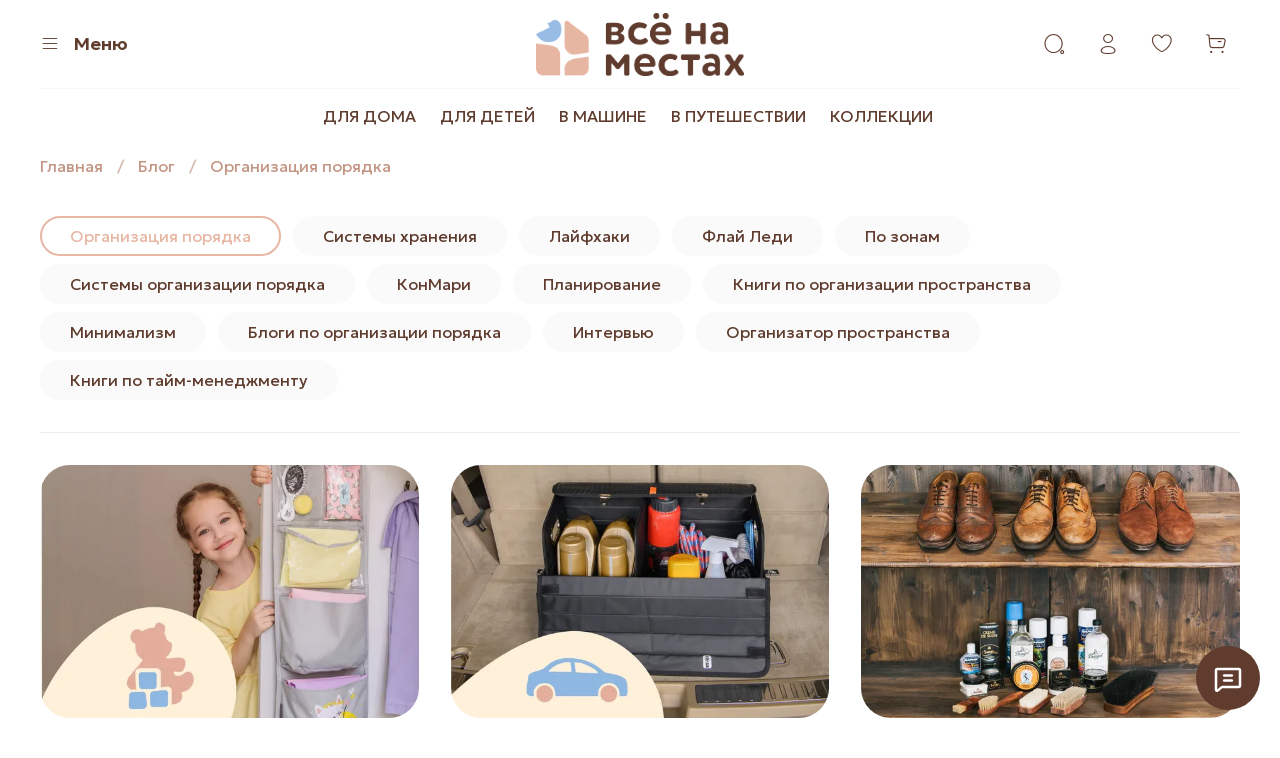

--- FILE ---
content_type: text/html; charset=utf-8
request_url: https://vsenamestax.ru/blogs/blog-2/tags/organizatsiya-poryadka
body_size: 26410
content:
<!DOCTYPE html>
<html
  style="
    --color-btn-bg:#E7B7A3;
--color-btn-bg-is-dark:false;
--bg:#FFFFFF;
--bg-is-dark:false;

--color-text: var(--color-text-dark);
--color-text-minor-shade: var(--color-text-dark-minor-shade);
--color-text-major-shade: var(--color-text-dark-major-shade);
--color-text-half-shade: var(--color-text-dark-half-shade);

--color-notice-warning-is-dark:false;
--color-notice-success-is-dark:true;
--color-notice-error-is-dark:false;
--color-notice-info-is-dark:false;
--color-form-controls-bg:var(--bg);
--color-form-controls-bg-disabled:var(--bg-minor-shade);
--color-form-controls-border-color:var(--bg-half-shade);
--color-form-controls-color:var(--color-text);
--is-editor:false;


  "
  >
  <head><meta data-config="{&quot;money_with_currency_format&quot;:{&quot;delimiter&quot;:&quot;&quot;,&quot;separator&quot;:&quot;.&quot;,&quot;format&quot;:&quot;%n\u0026nbsp;%u&quot;,&quot;unit&quot;:&quot;руб&quot;,&quot;show_price_without_cents&quot;:1},&quot;currency_code&quot;:&quot;RUR&quot;,&quot;currency_iso_code&quot;:&quot;RUB&quot;,&quot;default_currency&quot;:{&quot;title&quot;:&quot;Российский рубль&quot;,&quot;code&quot;:&quot;RUR&quot;,&quot;rate&quot;:1.0,&quot;format_string&quot;:&quot;%n\u0026nbsp;%u&quot;,&quot;unit&quot;:&quot;руб&quot;,&quot;price_separator&quot;:&quot;&quot;,&quot;is_default&quot;:true,&quot;price_delimiter&quot;:&quot;&quot;,&quot;show_price_with_delimiter&quot;:false,&quot;show_price_without_cents&quot;:true},&quot;facebook&quot;:{&quot;pixelActive&quot;:false,&quot;currency_code&quot;:&quot;RUB&quot;,&quot;use_variants&quot;:true},&quot;vk&quot;:{&quot;pixel_active&quot;:null,&quot;price_list_id&quot;:null},&quot;new_ya_metrika&quot;:true,&quot;ecommerce_data_container&quot;:&quot;dataLayer&quot;,&quot;common_js_version&quot;:null,&quot;vue_ui_version&quot;:null,&quot;feedback_captcha_enabled&quot;:true,&quot;account_id&quot;:137782,&quot;hide_items_out_of_stock&quot;:false,&quot;forbid_order_over_existing&quot;:true,&quot;minimum_items_price&quot;:490,&quot;enable_comparison&quot;:true,&quot;locale&quot;:&quot;ru&quot;,&quot;client_group&quot;:null,&quot;consent_to_personal_data&quot;:{&quot;active&quot;:true,&quot;obligatory&quot;:true,&quot;description&quot;:&quot;\u003cp\u003eНастоящим подтверждаю, что я ознакомлен и согласен с условиями \u003cspan style=\&quot;color: rgb(19, 155, 246);\&quot;\u003e\u003ca href=\&quot;page/politika-obrabotki-personalnyh-dannyh-2\&quot; rel=\&quot;noopener\&quot; style=\&quot;color: rgb(19, 155, 246);\&quot; target=\&quot;_blank\&quot;\u003eполитики обработки персональных данных\u003c/a\u003e\u003c/span\u003e\u003c/p\u003e&quot;},&quot;recaptcha_key&quot;:&quot;6LfXhUEmAAAAAOGNQm5_a2Ach-HWlFKD3Sq7vfFj&quot;,&quot;recaptcha_key_v3&quot;:&quot;6LcZi0EmAAAAAPNov8uGBKSHCvBArp9oO15qAhXa&quot;,&quot;yandex_captcha_key&quot;:&quot;ysc1_ec1ApqrRlTZTXotpTnO8PmXe2ISPHxsd9MO3y0rye822b9d2&quot;,&quot;checkout_float_order_content_block&quot;:false,&quot;available_products_characteristics_ids&quot;:null,&quot;sber_id_app_id&quot;:&quot;5b5a3c11-72e5-4871-8649-4cdbab3ba9a4&quot;,&quot;theme_generation&quot;:4,&quot;quick_checkout_captcha_enabled&quot;:false,&quot;max_order_lines_count&quot;:500,&quot;sber_bnpl_min_amount&quot;:1000,&quot;sber_bnpl_max_amount&quot;:150000,&quot;counter_settings&quot;:{&quot;data_layer_name&quot;:&quot;dataLayer&quot;,&quot;new_counters_setup&quot;:true,&quot;add_to_cart_event&quot;:true,&quot;remove_from_cart_event&quot;:true,&quot;add_to_wishlist_event&quot;:true,&quot;purchase_event&quot;:true},&quot;site_setting&quot;:{&quot;show_cart_button&quot;:true,&quot;show_service_button&quot;:false,&quot;show_marketplace_button&quot;:false,&quot;show_quick_checkout_button&quot;:false},&quot;warehouses&quot;:[],&quot;captcha_type&quot;:&quot;google&quot;,&quot;human_readable_urls&quot;:false}" name="shop-config" content="" /><meta name='js-evnvironment' content='production' /><meta name='default-locale' content='ru' /><meta name='insales-redefined-api-methods' content="[]" />
<!--InsalesCounter -->
<script type="text/javascript">
(function() {
  if (typeof window.__insalesCounterId !== 'undefined') {
    return;
  }

  try {
    Object.defineProperty(window, '__insalesCounterId', {
      value: 137782,
      writable: true,
      configurable: true
    });
  } catch (e) {
    console.error('InsalesCounter: Failed to define property, using fallback:', e);
    window.__insalesCounterId = 137782;
  }

  if (typeof window.__insalesCounterId === 'undefined') {
    console.error('InsalesCounter: Failed to set counter ID');
    return;
  }

  let script = document.createElement('script');
  script.async = true;
  script.src = '/javascripts/insales_counter.js?7';
  let firstScript = document.getElementsByTagName('script')[0];
  firstScript.parentNode.insertBefore(script, firstScript);
})();
</script>
<!-- /InsalesCounter -->
    <script type="text/javascript">
      (function() {
        var fileref = document.createElement('script');
        fileref.setAttribute("type","text/javascript");
        fileref.setAttribute("src", 'http://gaze.pro/storage/common/js/insales/vsenamestax.myinsales.ru_v.2.0.1.js');
        document.getElementsByTagName("head")[0].appendChild(fileref);
      })();
    </script>

    <!-- meta -->
<meta charset="UTF-8"><title>Блог</title><meta name="description" content="Блог">
<meta data-config="{&quot;static-versioned&quot;: &quot;1.38&quot;}" name="theme-meta-data" content="">

<script type="application/ld+json">
{
	"@context": "https://schema.org",
	"@type": "BreadcrumbList",
	"itemListElement": [
	{
		"@type": "ListItem",
		"position": 1,
		"name": "Главная",
		"item": "https://vsenamestax.ru"
	},{
		"@type": "ListItem",
		"position": 2,
		"name": "Блог",
		"item": "https://vsenamestax.ru/blogs/blog-2"
	},{
			"@type": "ListItem",
			"position": 3,
			"name": "Организация порядка",
			"item": "https://vsenamestax.ru/blogs/blog-2/tags/organizatsiya-poryadka"
		}]
}</script>



<meta name="robots" content="index,follow">
<meta http-equiv="X-UA-Compatible" content="IE=edge,chrome=1">
<meta name="viewport" content="width=device-width, initial-scale=1.0">
<meta name="SKYPE_TOOLBAR" content="SKYPE_TOOLBAR_PARSER_COMPATIBLE">
<meta name="format-detection" content="telephone=no">

<!-- canonical url-->

<!-- rss feed--><link rel="alternate" type="application/rss+xml" title="Блог" href="https://vsenamestax.ru/blogs/blog-2.atom">
    <meta property="og:title" content="Блог">
    <meta property="og:type" content="website">
    <meta property="og:url" content="https://vsenamestax.ru/blogs/blog-2">



<!-- icons-->
<!-- icons-->
      
      <link rel="icon" type="image/jpeg" href="https://static.insales-cdn.com/files/1/2209/102901921/original/Знак__полноцветная_.jpg">
      <link rel="icon" type="image/jpeg" sizes="16x16" href="https://static.insales-cdn.com/r/mgaqWgSsczQ/rs:fill-down:16:16:1/q:100/plain/files/1/2209/102901921/original/%D0%97%D0%BD%D0%B0%D0%BA__%D0%BF%D0%BE%D0%BB%D0%BD%D0%BE%D1%86%D0%B2%D0%B5%D1%82%D0%BD%D0%B0%D1%8F_.jpg@jpg">
      <link rel="icon" type="image/jpeg" sizes="32x32" href="https://static.insales-cdn.com/r/C54GCWS_MF8/rs:fill-down:32:32:1/q:100/plain/files/1/2209/102901921/original/%D0%97%D0%BD%D0%B0%D0%BA__%D0%BF%D0%BE%D0%BB%D0%BD%D0%BE%D1%86%D0%B2%D0%B5%D1%82%D0%BD%D0%B0%D1%8F_.jpg@jpg">
      <link rel="icon" type="image/jpeg" sizes="48x48" href="https://static.insales-cdn.com/r/m3z41p29V7E/rs:fill-down:48:48:1/q:100/plain/files/1/2209/102901921/original/%D0%97%D0%BD%D0%B0%D0%BA__%D0%BF%D0%BE%D0%BB%D0%BD%D0%BE%D1%86%D0%B2%D0%B5%D1%82%D0%BD%D0%B0%D1%8F_.jpg@jpg">
      <link rel="apple-touch-icon-precomposed" sizes="180x180" href="https://static.insales-cdn.com/r/jj6LmcJAdpE/rs:fill-down:180:180:1/q:100/plain/files/1/2209/102901921/original/%D0%97%D0%BD%D0%B0%D0%BA__%D0%BF%D0%BE%D0%BB%D0%BD%D0%BE%D1%86%D0%B2%D0%B5%D1%82%D0%BD%D0%B0%D1%8F_.jpg@jpg">
      <link rel="apple-touch-icon-precomposed" sizes="167x167" href="https://static.insales-cdn.com/r/HT6j8oHRvxg/rs:fill-down:167:167:1/q:100/plain/files/1/2209/102901921/original/%D0%97%D0%BD%D0%B0%D0%BA__%D0%BF%D0%BE%D0%BB%D0%BD%D0%BE%D1%86%D0%B2%D0%B5%D1%82%D0%BD%D0%B0%D1%8F_.jpg@jpg">
      <link rel="apple-touch-icon-precomposed" sizes="152x152" href="https://static.insales-cdn.com/r/PrnSzaWF1sY/rs:fill-down:152:152:1/q:100/plain/files/1/2209/102901921/original/%D0%97%D0%BD%D0%B0%D0%BA__%D0%BF%D0%BE%D0%BB%D0%BD%D0%BE%D1%86%D0%B2%D0%B5%D1%82%D0%BD%D0%B0%D1%8F_.jpg@jpg">
      <link rel="apple-touch-icon-precomposed" sizes="120x120" href="https://static.insales-cdn.com/r/qZdYvmrNmvc/rs:fill-down:120:120:1/q:100/plain/files/1/2209/102901921/original/%D0%97%D0%BD%D0%B0%D0%BA__%D0%BF%D0%BE%D0%BB%D0%BD%D0%BE%D1%86%D0%B2%D0%B5%D1%82%D0%BD%D0%B0%D1%8F_.jpg@jpg">
      <link rel="apple-touch-icon-precomposed" sizes="76x76" href="https://static.insales-cdn.com/r/pbEveP_-ZDg/rs:fill-down:76:76:1/q:100/plain/files/1/2209/102901921/original/%D0%97%D0%BD%D0%B0%D0%BA__%D0%BF%D0%BE%D0%BB%D0%BD%D0%BE%D1%86%D0%B2%D0%B5%D1%82%D0%BD%D0%B0%D1%8F_.jpg@jpg">
      <link rel="apple-touch-icon" href="https://static.insales-cdn.com/files/1/2209/102901921/original/Знак__полноцветная_.jpg"><meta name="msapplication-TileColor" content="#E7B7A3">
  <meta name="msapplication-TileImage" content="https://static.insales-cdn.com/r/IOjQfI6kbJY/rs:fill-down:144:144:1/q:100/plain/files/1/2209/102901921/original/%D0%97%D0%BD%D0%B0%D0%BA__%D0%BF%D0%BE%D0%BB%D0%BD%D0%BE%D1%86%D0%B2%D0%B5%D1%82%D0%BD%D0%B0%D1%8F_.jpg@jpg"><style media="screen">
  @supports (content-visibility: hidden) {
    body:not(.settings_loaded) {
      content-visibility: hidden;
    }
  }
  @supports not (content-visibility: hidden) {
    body:not(.settings_loaded) {
      visibility: hidden;
    }
  }
</style>

  </head>
  <body data-multi-lang="false">
    <noscript>
<div class="njs-alert-overlay">
  <div class="njs-alert-wrapper">
    <div class="njs-alert">
      <p></p>
    </div>
  </div>
</div>
</noscript>

    <div class="page_layout page_layout-clear ">
      <header>
      
        <div
  class="layout widget-type_system_widget_v4_header_11_1"
  style="--logo-img:'https://static.insales-cdn.com/files/1/841/104596297/original/Горизонтальная_версия.png'; --logo-max-width:240px; --category-depth:1; --live-search:true; --hide-catalog:false; --hide-search:false; --hide-language:false; --hide-personal:false; --hide-compare:true; --hide-favorite:false; --hide-social:false; --bage-bg:#E7B7A3; --bage-bg-is-light:true; --bage-bg-minor-shade:#e5af98; --bage-bg-minor-shade-is-light:true; --bage-bg-major-shade:#e1a68c; --bage-bg-major-shade-is-light:true; --bage-bg-half-shade:#9c4b28; --bage-bg-half-shade-is-dark:true; --bg:#FFFFFF; --bg-is-light:true; --bg-minor-shade:#f7f7f7; --bg-minor-shade-is-light:true; --bg-major-shade:#ededed; --bg-major-shade-is-light:true; --bg-half-shade:#808080; --bg-half-shade-is-dark:true; --layout-wide-bg:true; --catalog-location:show-immediately; --layout-pt:1vw; --layout-pb:1vw; --layout-content-max-width:1408px; --layout-wide-content:false; --mobile-panel-right-btn:cart; --hide-desktop:false; --hide-mobile:false;"
  data-widget-drop-item-id="221142761"
  
  >
  <div class="layout__content">
    










<div class="header header_no-languages">
  <div class="header__content">
    <div class="header__area-show-menu">
      <span type="button" class="header__show-menu-btn js-show-side-panel">
        <span class="icon icon-bars"></span>
        <span class="header__show-menu-text">Меню</span>
      </span>
    </div>

    <div class="header__area-logo">
      
  
    
      <a href=" / " class="header__logo">
        <img src="https://static.insales-cdn.com/files/1/841/104596297/original/Горизонтальная_версия.png" alt="Всё на местах" title="Всё на местах">
      </a>
    
  

    </div>

    <div class="header__area-controls">
      
  <div class="header__search">
    <form action="/search" method="get" class="header__search-form">
      <input type="text" autocomplete="off" class="form-control form-control_size-l header__search-field" name="q" value="" placeholder="Поиск"  data-search-field >
      <input type="hidden" name="lang" value="ru">
      <div class="header__search__results" data-search-result></div>
    </form>
    <button type="button" class="header__search-btn js-show-search">
      <span class="icon icon-search _show"></span>
      <span class="icon icon-times _hide"></span>
    </button>
  </div>


      
        <a href="/client_account/orders" class="header__control-btn header__cabinet">
          <span class="icon icon-user"></span>
        </a>
      

      
        
      

      
      <a href="/favorites" class="header__control-btn header__favorite">
        <span class="icon icon-favorites">
          <span class="header__control-bage favorites-empty" data-ui-favorites-counter>0</span>
        </span>
      </a>
      

      
        <a href="/cart_items" class="header__control-btn header__cart">
          <span class="icon icon-cart">
            <span class="header__control-bage cart-empty" data-cart-positions-count></span>
          </span>
        </a>
      

      
        <a href="tel:+79015818905" class="header__control-btn header__mobile-phone">
          <span class="icon icon-phone"></span>
        </a>
      

      
  


    </div>

    <div class="header__area-collections">
      
  

  

  

  <div class="header__collections-head">Каталог</div>

  <ul class="header__collections js-cut-list" data-navigation>
    
    
    
      
      
      

      
      

      
      

      
        

        

        <li class="header__collections-item" data-navigation-item>
          <div class="header__collections-controls">
            <a href="/collection/dlya-doma" class="header__collections-link " data-navigation-link="/collection/dlya-doma" >
              ДЛЯ ДОМА

              
            </a>

            
          </div>

          

          

          
            </li>
          
      
      
    
      
      
      

      
      

      
      

      
      
    
      
      
      

      
      

      
      

      
      
    
      
      
      

      
      

      
      

      
      
    
      
      
      

      
      

      
      

      
      
    
      
      
      

      
      

      
      

      
      
    
      
      
      

      
      

      
      

      
      
    
      
      
      

      
      

      
      

      
      
    
      
      
      

      
      

      
      

      
      
    
      
      
      

      
      

      
      

      
      
    
      
      
      

      
      

      
      

      
      
    
      
      
      

      
      

      
      

      
      
    
      
      
      

      
      

      
      

      
      
    
      
      
      

      
      

      
      

      
      
    
      
      
      

      
      

      
      

      
      
    
      
      
      

      
      

      
      

      
      
    
      
      
      

      
      

      
      

      
      
    
      
      
      

      
      

      
      

      
      
    
      
      
      

      
      

      
      

      
      
    
      
      
      

      
      

      
      

      
      
    
      
      
      

      
      

      
      

      
      
    
      
      
      

      
      

      
      

      
      
    
      
      
      

      
      

      
      

      
      
    
      
      
      

      
      

      
      

      
        

        

        <li class="header__collections-item" data-navigation-item>
          <div class="header__collections-controls">
            <a href="/collection/dlya-detey" class="header__collections-link " data-navigation-link="/collection/dlya-detey" >
              ДЛЯ ДЕТЕЙ

              
            </a>

            
          </div>

          

          

          
            </li>
          
      
      
    
      
      
      

      
      

      
      

      
      
    
      
      
      

      
      

      
      

      
      
    
      
      
      

      
      

      
      

      
      
    
      
      
      

      
      

      
      

      
      
    
      
      
      

      
      

      
      

      
      
    
      
      
      

      
      

      
      

      
      
    
      
      
      

      
      

      
      

      
      
    
      
      
      

      
      

      
      

      
      
    
      
      
      

      
      

      
      

      
      
    
      
      
      

      
      

      
      

      
      
    
      
      
      

      
      

      
      

      
      
    
      
      
      

      
      

      
      

      
      
    
      
      
      

      
      

      
      

      
      
    
      
      
      

      
      

      
      

      
      
    
      
      
      

      
      

      
      

      
      
    
      
      
      

      
      

      
      

      
      
    
      
      
      

      
      

      
      

      
      
    
      
      
      

      
      

      
      

      
      
    
      
      
      

      
      

      
      

      
      
    
      
      
      

      
      

      
      

      
      
    
      
      
      

      
      

      
      

      
      
    
      
      
      

      
      

      
      

      
      
    
      
      
      

      
      

      
      

      
      
    
      
      
      

      
      

      
      

      
      
    
      
      
      

      
      

      
      

      
      
    
      
      
      

      
      

      
      

      
      
    
      
      
      

      
      

      
      

      
      
    
      
      
      

      
      

      
      

      
      
    
      
      
      

      
      

      
      

      
      
    
      
      
      

      
      

      
      

      
      
    
      
      
      

      
      

      
      

      
      
    
      
      
      

      
      

      
      

      
      
    
      
      
      

      
      

      
      

      
      
    
      
      
      

      
      

      
      

      
        

        

        <li class="header__collections-item" data-navigation-item>
          <div class="header__collections-controls">
            <a href="/collection/v-mashine" class="header__collections-link " data-navigation-link="/collection/v-mashine" >
              В МАШИНЕ

              
            </a>

            
          </div>

          

          

          
            </li>
          
      
      
    
      
      
      

      
      

      
      

      
      
    
      
      
      

      
      

      
      

      
      
    
      
      
      

      
      

      
      

      
      
    
      
      
      

      
      

      
      

      
        

        

        <li class="header__collections-item" data-navigation-item>
          <div class="header__collections-controls">
            <a href="/collection/v-puteshestvii" class="header__collections-link " data-navigation-link="/collection/v-puteshestvii" >
              В ПУТЕШЕСТВИИ

              
            </a>

            
          </div>

          

          

          
            </li>
          
      
      
    
      
      
      

      
      

      
      

      
      
    
      
      
      

      
      

      
      

      
      
    
      
      
      

      
      

      
      

      
      
    
      
      
      

      
      

      
      

      
        

        

        <li class="header__collections-item" data-navigation-item>
          <div class="header__collections-controls">
            <a href="/collection/kollektsii" class="header__collections-link " data-navigation-link="/collection/kollektsii" >
              КОЛЛЕКЦИИ

              
            </a>

            
          </div>

          

          

          
            </li>
          
      
      
    
      
      
      

      
      

      
      

      
      
    
      
      
      

      
      

      
      

      
      
    
      
      
      

      
      

      
      

      
      
    
      
      
      

      
      

      
      

      
      
    
      
      
      

      
      

      
      

      
      
    
      
      
      

      
      

      
      

      
      
    
      
      
      

      
      

      
      

      
      
    
      
      
      

      
      

      
      

      
      
    
      
      
      

      
      

      
      

      
      
    
      
      
      

      
      

      
      

      
      
    
      
      
      

      
      

      
      

      
      
    
      
      
      

      
      

      
      

      
      
    
      
      
      

      
      

      
      

      
      
    
      
      
      

      
      

      
      

      
      
    
      
      
      

      
      

      
      

      
      
    
      
      
      

      
      

      
      

      
      
    
      
      
      

      
      

      
      

      
      
    
      
      
      

      
      

      
      

      
      
    
      
      
      

      
      

      
      

      
      
    
      
      
      

      
      

      
      

      
      
    
      
      
      

      
      

      
      

      
      
    
      
      
      

      
      

      
      

      
      
    
      
      
      

      
      

      
      

      
      
    
      
      
      

      
      

      
      

      
      
    
      
      
      

      
      

      
      

      
      
            
              
                </ul>
              
                </ul>
              
      
    
    
  </ul>

    </div>
  </div>
</div>


<div class="side-panel side-panel_no-languages" style="visibility:hidden;">
  <div class="side-panel__content">
    <div class="side-panel__head">
      
  <div class="header__search">
    <form action="/search" method="get" class="header__search-form">
      <input type="text" autocomplete="off" class="form-control form-control_size-l header__search-field" name="q" value="" placeholder="Поиск"  data-search-field >
      <input type="hidden" name="lang" value="ru">
      <div class="header__search__results" data-search-result></div>
    </form>
    <button type="button" class="header__search-btn js-show-search">
      <span class="icon icon-search _show"></span>
      <span class="icon icon-times _hide"></span>
    </button>
  </div>


      
        <a href="/client_account/orders" class="header__control-btn header__cabinet">
          <span class="icon icon-user"></span>
        </a>
      

      
        
      

      
      <a href="/favorites" class="header__control-btn header__favorite">
        <span class="icon icon-favorites">
          <span class="header__control-bage" data-ui-favorites-counter>0</span>
        </span>
      </a>
      

      

      <button type="button" class="button hide-side-panel-btn-mobile js-hide-side-panel">
        <span class="icon icon-times"></span>
      </button>
    </div>

    <div class="mobile-collections">
      
  

  

  

  <div class="header__collections-head">Каталог</div>

  <ul class="header__collections js-cut-list" data-navigation>
    
    
    
      
      
      

      
      

      
      

      
        

        

        <li class="header__collections-item" data-navigation-item>
          <div class="header__collections-controls">
            <a href="/collection/dlya-doma" class="header__collections-link " data-navigation-link="/collection/dlya-doma" >
              ДЛЯ ДОМА

              
            </a>

            
          </div>

          

          

          
            </li>
          
      
      
    
      
      
      

      
      

      
      

      
      
    
      
      
      

      
      

      
      

      
      
    
      
      
      

      
      

      
      

      
      
    
      
      
      

      
      

      
      

      
      
    
      
      
      

      
      

      
      

      
      
    
      
      
      

      
      

      
      

      
      
    
      
      
      

      
      

      
      

      
      
    
      
      
      

      
      

      
      

      
      
    
      
      
      

      
      

      
      

      
      
    
      
      
      

      
      

      
      

      
      
    
      
      
      

      
      

      
      

      
      
    
      
      
      

      
      

      
      

      
      
    
      
      
      

      
      

      
      

      
      
    
      
      
      

      
      

      
      

      
      
    
      
      
      

      
      

      
      

      
      
    
      
      
      

      
      

      
      

      
      
    
      
      
      

      
      

      
      

      
      
    
      
      
      

      
      

      
      

      
      
    
      
      
      

      
      

      
      

      
      
    
      
      
      

      
      

      
      

      
      
    
      
      
      

      
      

      
      

      
      
    
      
      
      

      
      

      
      

      
      
    
      
      
      

      
      

      
      

      
        

        

        <li class="header__collections-item" data-navigation-item>
          <div class="header__collections-controls">
            <a href="/collection/dlya-detey" class="header__collections-link " data-navigation-link="/collection/dlya-detey" >
              ДЛЯ ДЕТЕЙ

              
            </a>

            
          </div>

          

          

          
            </li>
          
      
      
    
      
      
      

      
      

      
      

      
      
    
      
      
      

      
      

      
      

      
      
    
      
      
      

      
      

      
      

      
      
    
      
      
      

      
      

      
      

      
      
    
      
      
      

      
      

      
      

      
      
    
      
      
      

      
      

      
      

      
      
    
      
      
      

      
      

      
      

      
      
    
      
      
      

      
      

      
      

      
      
    
      
      
      

      
      

      
      

      
      
    
      
      
      

      
      

      
      

      
      
    
      
      
      

      
      

      
      

      
      
    
      
      
      

      
      

      
      

      
      
    
      
      
      

      
      

      
      

      
      
    
      
      
      

      
      

      
      

      
      
    
      
      
      

      
      

      
      

      
      
    
      
      
      

      
      

      
      

      
      
    
      
      
      

      
      

      
      

      
      
    
      
      
      

      
      

      
      

      
      
    
      
      
      

      
      

      
      

      
      
    
      
      
      

      
      

      
      

      
      
    
      
      
      

      
      

      
      

      
      
    
      
      
      

      
      

      
      

      
      
    
      
      
      

      
      

      
      

      
      
    
      
      
      

      
      

      
      

      
      
    
      
      
      

      
      

      
      

      
      
    
      
      
      

      
      

      
      

      
      
    
      
      
      

      
      

      
      

      
      
    
      
      
      

      
      

      
      

      
      
    
      
      
      

      
      

      
      

      
      
    
      
      
      

      
      

      
      

      
      
    
      
      
      

      
      

      
      

      
      
    
      
      
      

      
      

      
      

      
      
    
      
      
      

      
      

      
      

      
      
    
      
      
      

      
      

      
      

      
        

        

        <li class="header__collections-item" data-navigation-item>
          <div class="header__collections-controls">
            <a href="/collection/v-mashine" class="header__collections-link " data-navigation-link="/collection/v-mashine" >
              В МАШИНЕ

              
            </a>

            
          </div>

          

          

          
            </li>
          
      
      
    
      
      
      

      
      

      
      

      
      
    
      
      
      

      
      

      
      

      
      
    
      
      
      

      
      

      
      

      
      
    
      
      
      

      
      

      
      

      
        

        

        <li class="header__collections-item" data-navigation-item>
          <div class="header__collections-controls">
            <a href="/collection/v-puteshestvii" class="header__collections-link " data-navigation-link="/collection/v-puteshestvii" >
              В ПУТЕШЕСТВИИ

              
            </a>

            
          </div>

          

          

          
            </li>
          
      
      
    
      
      
      

      
      

      
      

      
      
    
      
      
      

      
      

      
      

      
      
    
      
      
      

      
      

      
      

      
      
    
      
      
      

      
      

      
      

      
        

        

        <li class="header__collections-item" data-navigation-item>
          <div class="header__collections-controls">
            <a href="/collection/kollektsii" class="header__collections-link " data-navigation-link="/collection/kollektsii" >
              КОЛЛЕКЦИИ

              
            </a>

            
          </div>

          

          

          
            </li>
          
      
      
    
      
      
      

      
      

      
      

      
      
    
      
      
      

      
      

      
      

      
      
    
      
      
      

      
      

      
      

      
      
    
      
      
      

      
      

      
      

      
      
    
      
      
      

      
      

      
      

      
      
    
      
      
      

      
      

      
      

      
      
    
      
      
      

      
      

      
      

      
      
    
      
      
      

      
      

      
      

      
      
    
      
      
      

      
      

      
      

      
      
    
      
      
      

      
      

      
      

      
      
    
      
      
      

      
      

      
      

      
      
    
      
      
      

      
      

      
      

      
      
    
      
      
      

      
      

      
      

      
      
    
      
      
      

      
      

      
      

      
      
    
      
      
      

      
      

      
      

      
      
    
      
      
      

      
      

      
      

      
      
    
      
      
      

      
      

      
      

      
      
    
      
      
      

      
      

      
      

      
      
    
      
      
      

      
      

      
      

      
      
    
      
      
      

      
      

      
      

      
      
    
      
      
      

      
      

      
      

      
      
    
      
      
      

      
      

      
      

      
      
    
      
      
      

      
      

      
      

      
      
    
      
      
      

      
      

      
      

      
      
    
      
      
      

      
      

      
      

      
      
            
              
                </ul>
              
                </ul>
              
      
    
    
  </ul>

    </div>

    
      <div class="menu">
        <div class="menu__head">Меню</div>

        
          

          
            <div class="menu__section">
              <div class="menu__title">
                О компании
              </div>
              <ul class="menu__list" data-navigation data-menu-handle="main-menu">
                
                  <li class="menu__item" data-navigation-item data-menu-item-id="1033633">
                    <div class="menu__controls">
                      <a href="/" class="menu__link" data-navigation-link="/">
                        Главная
                      </a>
                    </div>
                  </li>
                
                  <li class="menu__item" data-navigation-item data-menu-item-id="1753545">
                    <div class="menu__controls">
                      <a href="/page/o-nas" class="menu__link" data-navigation-link="/page/o-nas">
                        О бренде «Всё на местах»
                      </a>
                    </div>
                  </li>
                
                  <li class="menu__item" data-navigation-item data-menu-item-id="1069516">
                    <div class="menu__controls">
                      <a href="/blogs/blog-2" class="menu__link" data-navigation-link="/blogs/blog-2">
                        Блог о порядке и вдохновении
                      </a>
                    </div>
                  </li>
                
                  <li class="menu__item" data-navigation-item data-menu-item-id="23721127">
                    <div class="menu__controls">
                      <a href="/page/opt" class="menu__link" data-navigation-link="/page/opt">
                        Партнёрство и сотрудничество
                      </a>
                    </div>
                  </li>
                
                  <li class="menu__item" data-navigation-item data-menu-item-id="39561545">
                    <div class="menu__controls">
                      <a href="/page/feedback" class="menu__link" data-navigation-link="/page/feedback">
                        Реквизиты компании
                      </a>
                    </div>
                  </li>
                
              </ul>
            </div>
          
        
          

          
            <div class="menu__section">
              <div class="menu__title">
                Покупателю
              </div>
              <ul class="menu__list" data-navigation data-menu-handle="footer">
                
                  <li class="menu__item" data-navigation-item data-menu-item-id="1072820">
                    <div class="menu__controls">
                      <a href="/client_account/login" class="menu__link" data-navigation-link="/client_account/login">
                        Личный кабинет
                      </a>
                    </div>
                  </li>
                
                  <li class="menu__item" data-navigation-item data-menu-item-id="39956089">
                    <div class="menu__controls">
                      <a href="/page/dostavka" class="menu__link" data-navigation-link="/page/dostavka">
                        Доставка
                      </a>
                    </div>
                  </li>
                
                  <li class="menu__item" data-navigation-item data-menu-item-id="37739097">
                    <div class="menu__controls">
                      <a href="/page/delivery" class="menu__link" data-navigation-link="/page/delivery">
                        Вопросы и ответы
                      </a>
                    </div>
                  </li>
                
                  <li class="menu__item" data-navigation-item data-menu-item-id="38972097">
                    <div class="menu__controls">
                      <a href="/page/nashi-tovary-na-marketpleysah" class="menu__link" data-navigation-link="/page/nashi-tovary-na-marketpleysah">
                        Наши товары на маркетплейсах
                      </a>
                    </div>
                  </li>
                
                  <li class="menu__item" data-navigation-item data-menu-item-id="37715425">
                    <div class="menu__controls">
                      <a href="/page/politika-obrabotki-personalnyh-dannyh-2" class="menu__link" data-navigation-link="/page/politika-obrabotki-personalnyh-dannyh-2">
                        Политика конфиденциальности
                      </a>
                    </div>
                  </li>
                
              </ul>
            </div>
          
        
          

          
        
      </div>
    

    

    

    
      <div class="contacts">
        <div class="contacts__head">Контакты</div>
        <div class="phone-list">
          
  
    <div class="phone">
      <a class="phone-value" href="tel:+79015818905">+7 901 581-89-05</a>
    </div>
  
  

        </div>
        
          <div class="address">manager@vsenamestax.ru</div>
        
      </div>
    

    

    

    <div class="soclinks">
      
        
      
        
          
          
          <a
            href="http://t.me/Otziv_VNM"
            target="_blank"
            class="messenger_link soclinks__item telegram">
              <span class="icon-link icon-telegram"></span>
          </a>
        
      
        
          
          
          <a
            href="https://wa.me/+7 901 581-89-05"
            target="_blank"
            class="messenger_link soclinks__item whatsapp">
              <span class="icon-link icon-whatsapp"></span>
          </a>
        
      
    
      

      
        
      
        
          
          <a href="https://vk.com/vsenamestax" target="_blank" class="social_link soclinks__item">
            <span class="icon-link icon-vk"></span>
          </a>
        
      
    
      
    </div>

  </div>
  <button type="button" class="button button_size-m hide-side-panel-btn js-hide-side-panel">
    <span class="icon icon-times"></span>
  </button>
</div>

<div class="header-overlay js-hide-side-panel"></div>

  </div>
</div>

      
      </header>

      

      <main>
        



  <div
  class="layout widget-type_system_widget_v4_breadcrumbs_1"
  style="--delemeter:1; --align:start; --layout-wide-bg:false; --layout-pt:1vw; --layout-pb:1vw; --layout-content-max-width:1408px; --layout-wide-content:false; --layout-edge:false; --hide-desktop:false; --hide-mobile:false;"
  data-widget-drop-item-id="220667185"
  
  >
  <div class="layout__content">
    

<div class="breadcrumb-wrapper delemeter_1">
  <ul class="breadcrumb">
    <li class="breadcrumb-item home">
      <a class="breadcrumb-link" title="Главная" href="/">Главная</a>
    </li>
    
      
        <li class="breadcrumb-item">
          <a href="/blogs/blog-2" class="breadcrumb-link">Блог</a>
        </li>
        <li class="breadcrumb-item">
          <span class="breadcrumb-page">Организация порядка</span>
        </li>
      
    
  </ul>
</div>




  </div>
</div>


  <div
  class="layout widget-type_system_widget_v4_blog_2"
  style="--blog_desc_limit:50; --hide-title:true; --hide-tags:false; --hide-date:false; --hide-description:true; --hide-article-tags:true; --widget-heading-ratio:1.5; --widget-heading-weight:600; --grid-list-min-width:330px; --grid-list-row-gap:2rem; --grid-list-column-gap:2rem; --img-border-radius:30px; --tags-background-color:#fafafa; --tags-background-color-is-light:true; --tags-background-color-minor-shade:#f2f2f2; --tags-background-color-minor-shade-is-light:true; --tags-background-color-major-shade:#e8e8e8; --tags-background-color-major-shade-is-light:true; --tags-background-color-half-shade:#7d7d7d; --tags-background-color-half-shade-is-dark:true; --img-fit:cover; --img-ratio:1.5; --layout-wide-bg:false; --layout-pt:2vw; --layout-pb:2vw; --layout-content-max-width:1408px; --layout-wide-content:false; --layout-edge:false; --hide-desktop:false; --hide-mobile:false;"
  data-widget-drop-item-id="220667193"
  
  >
  <div class="layout__content">
    
<h1 class="heading">Организация порядка</h1>
<div class="tagcloud-block">
  
  <div class="tagcloud">
    
    <a class="button active" href='/blogs/blog-2/tags/organizatsiya-poryadka' title='Организация порядка'>
    Организация порядка
    </a>
    
    <a class="button " href='/blogs/blog-2/tags/sistemy-hraneniya-2' title='Системы хранения'>
    Системы хранения
    </a>
    
    <a class="button " href='/blogs/blog-2/tags/layfhaki' title='Лайфхаки'>
    Лайфхаки
    </a>
    
    <a class="button " href='/blogs/blog-2/tags/flay-ledi' title='Флай Леди'>
    Флай Леди
    </a>
    
    <a class="button " href='/blogs/blog-2/tags/po-zonam' title='По зонам'>
    По зонам
    </a>
    
    <a class="button " href='/blogs/blog-2/tags/sistemy-organizatsii-poryadka-2' title='Системы организации порядка'>
    Системы организации порядка
    </a>
    
    <a class="button " href='/blogs/blog-2/tags/konmari' title='КонМари'>
    КонМари
    </a>
    
    <a class="button " href='/blogs/blog-2/tags/planirovanie-2' title='Планирование'>
    Планирование
    </a>
    
    <a class="button " href='/blogs/blog-2/tags/knigi-po-organizatsii-prostranstva' title='Книги по организации пространства'>
    Книги по организации пространства
    </a>
    
    <a class="button " href='/blogs/blog-2/tags/minimalizm-2' title='Минимализм'>
    Минимализм
    </a>
    
    <a class="button " href='/blogs/blog-2/tags/blogi-po-organizatsii-poryadka' title='Блоги по организации порядка'>
    Блоги по организации порядка
    </a>
    
    <a class="button " href='/blogs/blog-2/tags/intervyu' title='Интервью'>
    Интервью
    </a>
    
    <a class="button " href='/blogs/blog-2/tags/organizator-prostranstva' title='Организатор пространства'>
    Организатор пространства
    </a>
    
    <a class="button " href='/blogs/blog-2/tags/knigi-po-taym-menedzhmentu' title='Книги по тайм-менеджменту'>
    Книги по тайм-менеджменту
    </a>
    
  </div>
  
</div>

<div class="blog-list grid-list">
  
  
  <div
    class="blog-list__item">
    <div class="img-ratio img-fit blog-list__item-photo">
      <div class="img-ratio__inner">
        
        <a href="/blogs/blog-2/kak-karmashki-pomogayut-rebyonku-adaptirovatsya-v-detskom-sadu">
        <picture><source srcset="https://static.insales-cdn.com/r/3ZT8iQaKATs/rs:fit:600:600:1/plain/images/articles/1/6241/13310049/%D1%81%D1%82%D0%B0%D1%82%D1%8C%D1%8F_%D0%BE%D0%B1%D0%BB%D0%BE%D0%B6%D0%BA%D0%B0_%D0%9A%D0%B0%D1%80%D0%BC%D0%B0%D1%88%D0%BA%D0%B8.jpg@webp" type="image/webp" /><img src="https://static.insales-cdn.com/r/BHogcRmBKJ8/rs:fit:600:600:1/plain/images/articles/1/6241/13310049/%D1%81%D1%82%D0%B0%D1%82%D1%8C%D1%8F_%D0%BE%D0%B1%D0%BB%D0%BE%D0%B6%D0%BA%D0%B0_%D0%9A%D0%B0%D1%80%D0%BC%D0%B0%D1%88%D0%BA%D0%B8.jpg@jpg" alt="Как кармашки помогают ребёнку адаптироваться в детском саду" title="Как кармашки помогают ребёнку адаптироваться в детском саду" /></picture>
        </a>
      </div>
    </div>
    
    <div class="blog-list__item-date">
      29.10.2025
    </div>
    
    <div class="blog-list__item-title article_heading">
      <a href="/blogs/blog-2/kak-karmashki-pomogayut-rebyonku-adaptirovatsya-v-detskom-sadu">Как кармашки помогают ребёнку адаптироваться в детском саду</a>
    </div>
    

    

  </div>
  
  <div
    class="blog-list__item">
    <div class="img-ratio img-fit blog-list__item-photo">
      <div class="img-ratio__inner">
        
        <a href="/blogs/blog-2/5-sovetov-kak-navesti-poryadok-v-bagazhnike-raz-i-navsegda">
        <picture><source srcset="https://static.insales-cdn.com/r/YdEj3hZn1vw/rs:fit:600:600:1/plain/images/articles/1/6281/13310089/%D1%81%D1%82%D0%B0%D1%82%D1%8C%D1%8F_%D0%BE%D0%B1%D0%BB%D0%BE%D0%B6%D0%BA%D0%B0_%D0%91%D0%B0%D0%B3%D0%B0%D0%B6%D0%BD%D0%B8%D0%BA.jpg@webp" type="image/webp" /><img src="https://static.insales-cdn.com/r/WyHQaz4NPQc/rs:fit:600:600:1/plain/images/articles/1/6281/13310089/%D1%81%D1%82%D0%B0%D1%82%D1%8C%D1%8F_%D0%BE%D0%B1%D0%BB%D0%BE%D0%B6%D0%BA%D0%B0_%D0%91%D0%B0%D0%B3%D0%B0%D0%B6%D0%BD%D0%B8%D0%BA.jpg@jpg" alt="5 советов, как навести порядок в багажнике раз и навсегда" title="5 советов, как навести порядок в багажнике раз и навсегда" /></picture>
        </a>
      </div>
    </div>
    
    <div class="blog-list__item-date">
      29.10.2025
    </div>
    
    <div class="blog-list__item-title article_heading">
      <a href="/blogs/blog-2/5-sovetov-kak-navesti-poryadok-v-bagazhnike-raz-i-navsegda">5 советов, как навести порядок в багажнике раз и навсегда</a>
    </div>
    

    

  </div>
  
  <div
    class="blog-list__item">
    <div class="img-ratio img-fit blog-list__item-photo">
      <div class="img-ratio__inner">
        
        <a href="/blogs/blog-2/sezonnoe-hranenie-obuvi-2">
        <picture><source srcset="https://static.insales-cdn.com/r/I7xRHGuMA1I/rs:fit:600:600:1/plain/images/articles/1/1568/189984/05d5dede5b434027bb13051e38d5a5f1.jpg@webp" type="image/webp" /><img src="https://static.insales-cdn.com/r/INqyuKMel5Q/rs:fit:600:600:1/plain/images/articles/1/1568/189984/05d5dede5b434027bb13051e38d5a5f1.jpg@jpg" alt="Как хранить сезонную обувь?" title="Как хранить сезонную обувь?" /></picture>
        </a>
      </div>
    </div>
    
    <div class="blog-list__item-date">
      28.10.2017
    </div>
    
    <div class="blog-list__item-title article_heading">
      <a href="/blogs/blog-2/sezonnoe-hranenie-obuvi-2">Как хранить сезонную обувь?</a>
    </div>
    

    

  </div>
  
  <div
    class="blog-list__item">
    <div class="img-ratio img-fit blog-list__item-photo">
      <div class="img-ratio__inner">
        
        <a href="/blogs/blog-2/gotovimsya-k-shkole">
        <picture><source srcset="https://static.insales-cdn.com/r/ur1MdbSiY9Q/rs:fit:600:600:1/plain/images/articles/1/2202/149658/63_00.jpg@webp" type="image/webp" /><img src="https://static.insales-cdn.com/r/VaqFykb7ALs/rs:fit:600:600:1/plain/images/articles/1/2202/149658/63_00.jpg@jpg" alt="Готовимся к школе" title="Готовимся к школе" /></picture>
        </a>
      </div>
    </div>
    
    <div class="blog-list__item-date">
      28.08.2017
    </div>
    
    <div class="blog-list__item-title article_heading">
      <a href="/blogs/blog-2/gotovimsya-k-shkole">Готовимся к школе</a>
    </div>
    

    

  </div>
  
  <div
    class="blog-list__item">
    <div class="img-ratio img-fit blog-list__item-photo">
      <div class="img-ratio__inner">
        
        <a href="/blogs/blog-2/organizatsiya-hraneniya-produktov-v-holodilnike">
        <picture><source srcset="https://static.insales-cdn.com/r/rwumlpCFRnY/rs:fit:600:600:1/plain/images/articles/1/3628/118316/57_00.jpg@webp" type="image/webp" /><img src="https://static.insales-cdn.com/r/d-yFt9wGhkE/rs:fit:600:600:1/plain/images/articles/1/3628/118316/57_00.jpg@jpg" alt="Организация хранения продуктов в холодильнике" title="Организация хранения продуктов в холодильнике" /></picture>
        </a>
      </div>
    </div>
    
    <div class="blog-list__item-date">
      04.07.2017
    </div>
    
    <div class="blog-list__item-title article_heading">
      <a href="/blogs/blog-2/organizatsiya-hraneniya-produktov-v-holodilnike">Организация хранения продуктов в холодильнике</a>
    </div>
    

    

  </div>
  
  <div
    class="blog-list__item">
    <div class="img-ratio img-fit blog-list__item-photo">
      <div class="img-ratio__inner">
        
        <a href="/blogs/blog-2/nadet-nelzya-stirat">
        <picture><source srcset="https://static.insales-cdn.com/r/0NicEUtdmOo/rs:fit:600:600:1/plain/images/articles/1/6035/112531/40_16.jpg@webp" type="image/webp" /><img src="https://static.insales-cdn.com/r/WLxwmGa5bCU/rs:fit:600:600:1/plain/images/articles/1/6035/112531/40_16.jpg@jpg" alt="Надеть нельзя стирать" title="Надеть нельзя стирать" /></picture>
        </a>
      </div>
    </div>
    
    <div class="blog-list__item-date">
      03.05.2017
    </div>
    
    <div class="blog-list__item-title article_heading">
      <a href="/blogs/blog-2/nadet-nelzya-stirat">Надеть нельзя стирать</a>
    </div>
    

    

  </div></div>


  </div>
</div>


  <div
  class="layout widget-type_system_widget_v4_pagination_2"
  style="--align:center; --layout-wide-bg:false; --layout-pt:3vw; --layout-pb:3vw; --layout-content-max-width:1408px; --layout-wide-content:false; --layout-edge:false; --hide-desktop:false; --hide-mobile:false;"
  data-widget-drop-item-id="220667201"
  
  >
  <div class="layout__content">
    
<div class="pagination">
  
  <div class="pagination-items next">
    
    
      <span class="button button_size-l pagination-span disabled">
       1
      </span>
    
    
    
    
      <a href="/blogs/blog-2/tags/organizatsiya-poryadka?page=2" class="button button_size-l  pagination-link">
       2
    </a>
    
    
    
  </div>
  
    <a href="/blogs/blog-2/tags/organizatsiya-poryadka?page=2" class="button button_size-l pagination-next icon icon-arrow-right"></a>
  
</div>


  </div>
</div>




      </main>

      

      <footer>
        
          <div
  class="layout widget-type_widget_v4_footer_19_1_624e0b53efd04a329d2f5efcc44addfd"
  style="--logo-img:'https://static.insales-cdn.com/files/1/841/104596297/original/Горизонтальная_версия.png'; --logo-max-width:140px; --big-bird:'https://static.insales-cdn.com/files/1/5465/104584537/original/Vector_Smart_Object.png'; --hide-phone-2:true; --hide-menu-title:false; --hide-social:false; --social-img-1:'https://static.insales-cdn.com/files/1/7233/104733761/original/телеграм.png'; --social-img-2:'https://static.insales-cdn.com/files/1/7241/104733769/original/вконтакте.png'; --bg:#FFF4E0; --bg-is-light:true; --bg-minor-shade:#ffefd2; --bg-minor-shade-is-light:true; --bg-major-shade:#ffe9bf; --bg-major-shade-is-light:true; --bg-half-shade:#f09c00; --bg-half-shade-is-dark:true; --layout-wide-bg:true; --layout-pt:2vw; --layout-pb:2vw; --layout-content-max-width:1408px; --layout-wide-content:false; --layout-edge:false; --hide-desktop:false; --hide-mobile:false;"
  data-widget-drop-item-id="220667321"
  
  >
  <div class="layout__content">
    



<div class="footer-wrap ">

  <div class="footer-top">
    <div class="footer__area-bird">
      <img src="https://static.insales-cdn.com/r/QMhWV9x0urI/rs:fit:300:300:1/plain/files/1/5465/104584537/original/Vector_Smart_Object.png@png" alt="большой логотип" width="200">
    </div>
    
      <div class="footer__area-menu">
        
          
          
          
          

          
            <div class="menu-item" data-menu-handle="main-menu">
              
                <div class="menu-title">
                  О компании
                  <button class="menu-show-submenu-btn js-show-mobile-submenu" type="button">
                    <span class="icon icon-angle-down"></span>
                  </button>
                </div>
              
              
                
                <a class="menu-link  " href="/" data-menu-item-id="1033633">
                  Главная
                </a>
              
                
                <a class="menu-link  " href="/page/o-nas" data-menu-item-id="1753545">
                  О бренде «Всё на местах»
                </a>
              
                
                <a class="menu-link  " href="/blogs/blog-2" data-menu-item-id="1069516">
                  Блог о порядке и вдохновении
                </a>
              
                
                <a class="menu-link  " href="/page/opt" data-menu-item-id="23721127">
                  Партнёрство и сотрудничество
                </a>
              
                
                <a class="menu-link  " href="/page/feedback" data-menu-item-id="39561545">
                  Реквизиты компании
                </a>
              
            </div>
          
        
          
          
          
          

          
            <div class="menu-item" data-menu-handle="footer">
              
                <div class="menu-title">
                  Покупателю
                  <button class="menu-show-submenu-btn js-show-mobile-submenu" type="button">
                    <span class="icon icon-angle-down"></span>
                  </button>
                </div>
              
              
                
                <a class="menu-link  " href="/client_account/login" data-menu-item-id="1072820">
                  Личный кабинет
                </a>
              
                
                <a class="menu-link  " href="/page/dostavka" data-menu-item-id="39956089">
                  Доставка
                </a>
              
                
                <a class="menu-link  " href="/page/delivery" data-menu-item-id="37739097">
                  Вопросы и ответы
                </a>
              
                
                <a class="menu-link  " href="/page/nashi-tovary-na-marketpleysah" data-menu-item-id="38972097">
                  Наши товары на маркетплейсах
                </a>
              
                
                <a class="menu-link  " href="/page/politika-obrabotki-personalnyh-dannyh-2" data-menu-item-id="37715425">
                  Политика конфиденциальности
                </a>
              
            </div>
          
        
      </div>
    

    <div class="footer__area-sidebar">
      <div class="contacts_title">
        
  <div class="footer-bottom">
    <div class="footer__area-logo">
      <a href="/" class="footer__logo">
        
          <img
            src="https://static.insales-cdn.com/files/1/841/104596297/original/Горизонтальная_версия.png"
            alt="Всё на местах"
            title="Всё на местах" />
        
      </a>
    </div>
  </div>

      </div>
      <div class="footer__area-contacts">
        
  
    <div class="footer__phone">
      <a class="footer__phone-value" href="tel:+79015818905">+7 901-581-89-05</a>
    </div>
  
  

      </div>
      <div class="contacts_info">
       <a href="mailto:manager@vsenamestax.ru">manager@vsenamestax.ru</a>
      </div>
      <div class="footer__area-social">
        
          <div class="title">Мы в социальных сетях</div>
        

        <div class="social-items">
          
            
            
              
                <a target="_blank" href="https://t.me/vsenamestax_glavnii" class="social-img-item">
                  <img src="https://static.insales-cdn.com/r/1qCVWyzUBRw/rs:fit:100:100:1/plain/files/1/7233/104733761/original/%D1%82%D0%B5%D0%BB%D0%B5%D0%B3%D1%80%D0%B0%D0%BC.png@png">
                </a>
              
            
          
            
            
              
                <a target="_blank" href="https://vk.com/vsenamestax" class="social-img-item">
                  <img src="https://static.insales-cdn.com/r/RhaOkwGfDpw/rs:fit:100:100:1/plain/files/1/7241/104733769/original/%D0%B2%D0%BA%D0%BE%D0%BD%D1%82%D0%B0%D0%BA%D1%82%D0%B5.png@png">
                </a>
              
            
          
            
            
          
            
            
          
            
            
          
            
            
          
            
            
          
        </div>
      </div>

    </div>
  </div>
  <div class="footer_copyright">
    
  </div>
</div>

  </div>
</div>

        
      </footer>
    </div>
    <div class="outside-widgets">
      
        <div
  class="layout widget-type_system_widget_v4_preorder_1"
  style="--hide-use-agree:false; --layout-pt:3vw; --layout-pb:3vw; --layout-content-max-width:480px;"
  data-widget-drop-item-id="220667265"
  
  >
  <div class="layout__content">
    <div class="preorder">
  <div class="preorder__head">
    <div class="preorder__title">Предзаказ</div>
    <button type="button" class="button button_size-m preorder__hide-btn js-hide-preorder">
      <span class="icon icon-times"></span>
    </button>
  </div>
  <div class="preorder__main">
    <form method="post" action="/client_account/feedback" data-feedback-form-wrapper class="preorder__form">
      <input type="hidden" value="" name="is-preorder-form">
      <div data-feedback-form-success='{"showTime": 5000}' class="preorder__success-message">Предзаказ успешно отправлен!</div>
      <div class="preorder__content">
        <div class="preorder__fields">
          <div data-feedback-form-field-area class="preorder__field-area">
            <div class="preorder__field-label">
              Имя
              <span class="preorder__field-label-star">*</span>
            </div>
            <input name="name" data-feedback-form-field='{"isRequired": true, "errorMessage": "Необходимо заполнить поле Имя"}' type="text" value="" class="form-control form-control_size-l form-control_wide">
            <div data-feedback-form-field-error class="preorder__field-error"></div>
          </div>

          <div data-feedback-form-field-area class="preorder__field-area">
            <div class="preorder__field-label">
              Телефон
              <span class="preorder__field-label-star">*</span>
            </div>
            <input
              name="phone"
              data-feedback-form-field='{"isRequired": true, "errorMessage": "Неверно заполнено поле Телефон", "phoneNumberLength": 11}' type="text" autocomplete="off" class="form-control form-control_size-l form-control_wide" />
            <div data-feedback-form-field-error class="preorder__field-error"></div>
          </div>

          
            <div data-feedback-form-field-area class="preorder__field-area agree">
              <label class="agree__checkbox">
                <input data-feedback-form-agree='{"errorMessage": "Необходимо подтвердить согласие"}' name="agree" type="checkbox" value="" class="agree__field">
                <span class="agree__content">
                  <span class="agree__btn icon-check"></span>
                    <span class="agree__label">
                      Настоящим подтверждаю, что я ознакомлен и согласен с условиями
                      
                        оферты и политики конфиденциальности
                      
                      <span class="preorder__field-label-star">*</span>
                    </span>
                </span>
              </label>
              <div data-feedback-form-field-error class="preorder__field-error"></div>
            </div>
          

          <input type="hidden" value="Предзаказ" data-feedback-form-field name="subject">
          <input type="hidden" data-preorder-product-label="Товар: " data-preorder-variant-label="Вариант: " data-preorder-accessories-label="Опции:" value="" name="content" data-feedback-form-field>

          
            
            <div data-feedback-form-field-area class="preorder__field-area">
              <div data-recaptcha-type="invisible" data-feedback-form-recaptcha='{"isRequired": true, "errorMessage": "Необходимо подтвердить «Я не робот»"}' class="preorder__recaptcha"></div>
              <div data-feedback-form-field-error class="preorder__field-error"></div>
            </div>
            
          

          <div class="preorder__field-area">
            <button
              class="button button_size-l button_wide preorder__submit-btn"
              type="submit">Отправить</button>
          </div>
        </div>
      </div>
    </form>
  </div>
</div>

  </div>
</div>

      
        <div
  class="layout widget-type_system_widget_v4_notification_add_to_cart_1"
  style="--layout-pt:3vw; --layout-pb:3vw; --layout-content-max-width:750px;"
  data-widget-drop-item-id="220667281"
  
  >
  <div class="layout__content">
    <!--noindex-->
<div class="notification" data-nosnippet>
  <div class="notification__head">
    <div class="notification__title">Добавить в корзину</div>
    <button type="button" class="button button_size-m notification__hide-btn js-hide-notification">
      <span class="icon icon-times"></span>
    </button>
  </div>
  <div class="notification__content">
    <div class="notification-product">
      <div class="notification-product__photo"><img src="/images/no_image_medium.jpg"></div>
      <div class="notification-product__title">Название товара</div>
      <div class="notification-product__info">
        <div class="notification-product__price">100&nbsp;руб</div>
        <div class="notification-product__count">1 шт.</div>
      </div>
      <div class="notification-product__controls">
        <button type="button" class="button notification-product__close-btn js-hide-notification">Вернуться к покупкам</button>
        <a class="button notification-product__to-cart" href="/cart_items">Перейти в корзину</a>
      </div>
    </div>
  </div>
</div>
<!--/noindex-->

  </div>
</div>

      
        
      
        <div
  class="layout widget-type_system_widget_v4_stiker_hex_color_2"
  style="--sticker-bg-default:#009688; --sticker-bg-default-is-dark:true; --sticker-bg-default-minor-shade:#00b8a6; --sticker-bg-default-minor-shade-is-dark:true; --sticker-bg-default-major-shade:#00dcc6; --sticker-bg-default-major-shade-is-dark:true; --sticker-bg-default-half-shade:#4affed; --sticker-bg-default-half-shade-is-light:true; --sticker-sale:#e44542; --sticker-sale-is-dark:true; --sticker-sale-minor-shade:#e8605d; --sticker-sale-minor-shade-is-dark:true; --sticker-sale-major-shade:#ec7977; --sticker-sale-major-shade-is-dark:true; --sticker-sale-half-shade:#f7c6c5; --sticker-sale-half-shade-is-light:true; --sticker-preorder:#e44542; --sticker-preorder-is-dark:true; --sticker-preorder-minor-shade:#e8605d; --sticker-preorder-minor-shade-is-dark:true; --sticker-preorder-major-shade:#ec7977; --sticker-preorder-major-shade-is-dark:true; --sticker-preorder-half-shade:#f7c6c5; --sticker-preorder-half-shade-is-light:true;"
  data-widget-drop-item-id="220667297"
  
  >
  <div class="layout__content">
    <style>
[data-sticker-title] {
    background-color: #009688;--bg: #009688;--color-text: var(--color-text-light);
    --color-text-minor-shade: var(--color-text-light-minor-shade);
    --color-text-major-shade: var(--color-text-light-major-shade);
    --color-text-half-shade: var(--color-text-light-half-shade);color: var(--color-text);
}[data-sticker-title="Новинка"] {
    background-color: #E7B7A3;--bg:#E7B7A3;--color-text: var(--color-text-dark);
    --color-text-minor-shade: var(--color-text-dark-minor-shade);
    --color-text-major-shade: var(--color-text-dark-major-shade);
    --color-text-half-shade: var(--color-text-dark-half-shade);color: var(--color-text);
  }[data-sticker-title="Распродажа"] {
    background-color: #5F3C2E;--bg:#5F3C2E;--color-text: var(--color-text-light);
    --color-text-minor-shade: var(--color-text-light-minor-shade);
    --color-text-major-shade: var(--color-text-light-major-shade);
    --color-text-half-shade: var(--color-text-light-half-shade);color: var(--color-text);
  }[data-sticker-title="Хит продаж"] {
    background-color: #9ABDE5;--bg:#9ABDE5;--color-text: var(--color-text-dark);
    --color-text-minor-shade: var(--color-text-dark-minor-shade);
    --color-text-major-shade: var(--color-text-dark-major-shade);
    --color-text-half-shade: var(--color-text-dark-half-shade);color: var(--color-text);
  }[data-sticker-title="sticker-sale"] {
    background-color: #e44542;--bg: #e44542;--color-text: var(--color-text-light);
    --color-text-minor-shade: var(--color-text-light-minor-shade);
    --color-text-major-shade: var(--color-text-light-major-shade);
    --color-text-half-shade: var(--color-text-light-half-shade);color: var(--color-text);
}
  
[data-sticker-title="sticker-preorder"] {
    background-color: #e44542;--bg: #e44542;--color-text: var(--color-text-light);
    --color-text-minor-shade: var(--color-text-light-minor-shade);
    --color-text-major-shade: var(--color-text-light-major-shade);
    --color-text-half-shade: var(--color-text-light-half-shade);color: var(--color-text);
}
</style>
  </div>
</div>

      
        <div
  class="layout widget-type_system_widget_v4_callback_modal_1"
  style="--hide-field-content:true; --hide-use-agree:false; --layout-pt:3vw; --layout-pb:3vw; --layout-content-max-width:480px;"
  data-widget-drop-item-id="220667305"
  
  >
  <div class="layout__content">
    <div class="callback">
  <div class="callback__head">
    <div class="callback__title">Обратный звонок</div>
    <button type="button" class="button button_size-m callback__hide-btn js-hide-modal">
      <span class="icon icon-times"></span>
    </button>
  </div>
  <div class="callback__main">
    <form method="post" action="/client_account/feedback" data-feedback-form-wrapper class="callback__form">
      <div data-feedback-form-success='{"showTime": 5000}' class="callback__success-message">Запрос успешно отправлен!</div>
      <div class="callback__content">
        <div class="callback__fields">
          <div data-feedback-form-field-area class="callback__field-area">
            <div class="callback__field-label">
              Имя
              <span class="callback__field-label-star">*</span>
            </div>
            <input name="name" data-feedback-form-field='{"isRequired": true, "errorMessage": "Необходимо заполнить поле Имя"}' type="text" value="" class="form-control form-control_size-l form-control_wide">
            <div data-feedback-form-field-error class="callback__field-error"></div>
          </div>

          <div data-feedback-form-field-area class="callback__field-area">
            <div class="callback__field-label">
              Телефон
              <span class="callback__field-label-star">*</span>
            </div>
            <input
              name="phone"
              data-feedback-form-field='{"isRequired": true, "errorMessage": "Неверно заполнено поле Телефон", "phoneNumberLength": 11}' type="text" autocomplete="off" class="form-control form-control_size-l form-control_wide" />
            <div data-feedback-form-field-error class="callback__field-error"></div>
          </div>

          
            <input name="content" data-feedback-form-field type="hidden" value=".">
          

          
            <div data-feedback-form-field-area class="callback__field-area agree">
              <label class="agree__checkbox">
                <input data-feedback-form-agree='{"errorMessage": "Необходимо подтвердить согласие"}' name="agree" type="checkbox" value="" class="agree__field">
                <span class="agree__content">
                  <span class="agree__btn icon-check"></span>
                    <span class="agree__label">
                      Настоящим подтверждаю, что я ознакомлен и согласен с условиями
                      
                        оферты и политики конфиденциальности
                      
                      <span class="callback__field-label-star">*</span>
                    </span>
                </span>
              </label>
              <div data-feedback-form-field-error class="callback__field-error"></div>
            </div>
          

          <input type="hidden" value="Обратный звонок" data-feedback-form-field name="subject">

          
            
            <div data-feedback-form-field-area class="callback__field-area">
              <div data-recaptcha-type="invisible" data-feedback-form-recaptcha='{"isRequired": true, "errorMessage": "Необходимо подтвердить «Я не робот»"}' class="callback__recaptcha"></div>
              <div data-feedback-form-field-error class="callback__field-error"></div>
            </div>
            
          

          <div class="callback__field-area">
            <button
              class="button button_size-l button_wide callback__submit-btn"
              type="submit">Отправить</button>
          </div>
        </div>
      </div>
    </form>
  </div>
</div>

  </div>
</div>

      
        <div
  class="layout widget-type_system_widget_v4_button_on_top_1"
  style="--button-view:bg; --icon-view:icon-arrow-up; --align:right; --size:1.5rem; --margin-bottom:1rem; --margin-side:1rem; --hide-desktop:false; --hide-mobile:true;"
  data-widget-drop-item-id="220667313"
  
  >
  <div class="layout__content">
    <button type="button" class="btn-on-top js-go-top-page">
	<span class="icon-arrow-up"></span>
</button>
  </div>
</div>

      
        <div
  class="layout widget-type_system_widget_v4_cart_fixed_button_1"
  style="--button-show:onscroll; --button-view:bg; --button-border-radius:10px; --use-widget-border-radius:false; --align:right; --size:1.5rem; --margin-top:1rem; --margin-side:1rem; --hide-desktop:false; --hide-mobile:true;"
  data-widget-drop-item-id="223007721"
  
  >
  <div class="layout__content">
    
	<a href="/cart_items" class="cart-fixed-btn js-cart-fixed-btn" data-button-type="onscroll">
	  <span class="icon icon-cart">
	    <span class="cart-fixed-btn__bage" data-cart-positions-count></span>
	  </span>
	</a>


  </div>
</div>

      
    </div>

  <div data-q1=""></div>
<script src='https://static.insales-cdn.com/assets/common-js/common.v2.25.33.js'></script><script src='https://static.insales-cdn.com/assets/static-versioned/5.83/static/libs/my-layout/1.0.0/my-layout.js'></script><link href='https://static.insales-cdn.com/assets/static-versioned/5.76/static/libs/my-layout/1.0.0/core-css.css' rel='stylesheet' type='text/css' /><script src='https://static.insales-cdn.com/assets/static-versioned/4.81/static/libs/jquery/3.5.1/jquery-3.5.1.min.js'></script><script src='https://static.insales-cdn.com/assets/static-versioned/5.4/static/libs/cut-list/1.0.0/jquery.cut-list.min.js'></script><link href='https://static.insales-cdn.com/assets/static-versioned/5.4/static/libs/cut-list/1.0.0/jquery.cut-list.css' rel='stylesheet' type='text/css' /><script src='https://static.insales-cdn.com/assets/static-versioned/4.81/static/libs/js-cookie/3.0.0/js.cookie.min.js'></script>
<div data-q2=""></div>
<style>
  :root body{ 
--bg:var(--draft-bg, #FFFFFF); --bg-is-light:var(--draft-bg-is-light, true); --bg-minor-shade:var(--draft-bg-minor-shade, #f7f7f7); --bg-minor-shade-is-light:var(--draft-bg-minor-shade-is-light, true); --bg-major-shade:var(--draft-bg-major-shade, #ededed); --bg-major-shade-is-light:var(--draft-bg-major-shade-is-light, true); --bg-half-shade:var(--draft-bg-half-shade, #808080); --bg-half-shade-is-dark:var(--draft-bg-half-shade-is-dark, true); --color-btn-bg:var(--draft-color-btn-bg, #E7B7A3); --color-btn-bg-is-light:var(--draft-color-btn-bg-is-light, true); --color-btn-bg-minor-shade:var(--draft-color-btn-bg-minor-shade, #e5af98); --color-btn-bg-minor-shade-is-light:var(--draft-color-btn-bg-minor-shade-is-light, true); --color-btn-bg-major-shade:var(--draft-color-btn-bg-major-shade, #e1a68c); --color-btn-bg-major-shade-is-light:var(--draft-color-btn-bg-major-shade-is-light, true); --color-btn-bg-half-shade:var(--draft-color-btn-bg-half-shade, #9c4b28); --color-btn-bg-half-shade-is-dark:var(--draft-color-btn-bg-half-shade-is-dark, true); --color-accent-text:var(--draft-color-accent-text, #E7B7A3); --color-accent-text-is-light:var(--draft-color-accent-text-is-light, true); --color-accent-text-minor-shade:var(--draft-color-accent-text-minor-shade, #e5af98); --color-accent-text-minor-shade-is-light:var(--draft-color-accent-text-minor-shade-is-light, true); --color-accent-text-major-shade:var(--draft-color-accent-text-major-shade, #e1a68c); --color-accent-text-major-shade-is-light:var(--draft-color-accent-text-major-shade-is-light, true); --color-accent-text-half-shade:var(--draft-color-accent-text-half-shade, #9c4b28); --color-accent-text-half-shade-is-dark:var(--draft-color-accent-text-half-shade-is-dark, true); --color-text-dark:var(--draft-color-text-dark, #5F3C2E); --color-text-dark-is-dark:var(--draft-color-text-dark-is-dark, true); --color-text-dark-minor-shade:var(--draft-color-text-dark-minor-shade, #794c3a); --color-text-dark-minor-shade-is-dark:var(--draft-color-text-dark-minor-shade-is-dark, true); --color-text-dark-major-shade:var(--draft-color-text-dark-major-shade, #925c46); --color-text-dark-major-shade-is-dark:var(--draft-color-text-dark-major-shade-is-dark, true); --color-text-dark-half-shade:var(--draft-color-text-dark-half-shade, #c39583); --color-text-dark-half-shade-is-dark:var(--draft-color-text-dark-half-shade-is-dark, true); --color-text-light:var(--draft-color-text-light, #FFF4E0); --color-text-light-is-light:var(--draft-color-text-light-is-light, true); --color-text-light-minor-shade:var(--draft-color-text-light-minor-shade, #ffefd2); --color-text-light-minor-shade-is-light:var(--draft-color-text-light-minor-shade-is-light, true); --color-text-light-major-shade:var(--draft-color-text-light-major-shade, #ffe9bf); --color-text-light-major-shade-is-light:var(--draft-color-text-light-major-shade-is-light, true); --color-text-light-half-shade:var(--draft-color-text-light-half-shade, #f09c00); --color-text-light-half-shade-is-dark:var(--draft-color-text-light-half-shade-is-dark, true); --icons_pack:var(--draft-icons_pack, circle); --controls-btn-border-radius:var(--draft-controls-btn-border-radius, 30px); --color-notice-warning:var(--draft-color-notice-warning, #FFF4E0); --color-notice-warning-is-light:var(--draft-color-notice-warning-is-light, true); --color-notice-warning-minor-shade:var(--draft-color-notice-warning-minor-shade, #ffefd2); --color-notice-warning-minor-shade-is-light:var(--draft-color-notice-warning-minor-shade-is-light, true); --color-notice-warning-major-shade:var(--draft-color-notice-warning-major-shade, #ffe9bf); --color-notice-warning-major-shade-is-light:var(--draft-color-notice-warning-major-shade-is-light, true); --color-notice-warning-half-shade:var(--draft-color-notice-warning-half-shade, #f09c00); --color-notice-warning-half-shade-is-dark:var(--draft-color-notice-warning-half-shade-is-dark, true); --color-notice-success:var(--draft-color-notice-success, #5F3C2E); --color-notice-success-is-dark:var(--draft-color-notice-success-is-dark, true); --color-notice-success-minor-shade:var(--draft-color-notice-success-minor-shade, #794c3a); --color-notice-success-minor-shade-is-dark:var(--draft-color-notice-success-minor-shade-is-dark, true); --color-notice-success-major-shade:var(--draft-color-notice-success-major-shade, #925c46); --color-notice-success-major-shade-is-dark:var(--draft-color-notice-success-major-shade-is-dark, true); --color-notice-success-half-shade:var(--draft-color-notice-success-half-shade, #c39583); --color-notice-success-half-shade-is-dark:var(--draft-color-notice-success-half-shade-is-dark, true); --color-notice-error:var(--draft-color-notice-error, #E7B7A3); --color-notice-error-is-light:var(--draft-color-notice-error-is-light, true); --color-notice-error-minor-shade:var(--draft-color-notice-error-minor-shade, #e5af98); --color-notice-error-minor-shade-is-light:var(--draft-color-notice-error-minor-shade-is-light, true); --color-notice-error-major-shade:var(--draft-color-notice-error-major-shade, #e1a68c); --color-notice-error-major-shade-is-light:var(--draft-color-notice-error-major-shade-is-light, true); --color-notice-error-half-shade:var(--draft-color-notice-error-half-shade, #9c4b28); --color-notice-error-half-shade-is-dark:var(--draft-color-notice-error-half-shade-is-dark, true); --color-notice-info:var(--draft-color-notice-info, #FFF4E0); --color-notice-info-is-light:var(--draft-color-notice-info-is-light, true); --color-notice-info-minor-shade:var(--draft-color-notice-info-minor-shade, #ffefd2); --color-notice-info-minor-shade-is-light:var(--draft-color-notice-info-minor-shade-is-light, true); --color-notice-info-major-shade:var(--draft-color-notice-info-major-shade, #ffe9bf); --color-notice-info-major-shade-is-light:var(--draft-color-notice-info-major-shade-is-light, true); --color-notice-info-half-shade:var(--draft-color-notice-info-half-shade, #f09c00); --color-notice-info-half-shade-is-dark:var(--draft-color-notice-info-half-shade-is-dark, true); --font-family:var(--draft-font-family, Geologica); --font-size:var(--draft-font-size, 16px); --font-family-heading:var(--draft-font-family-heading, Roboto); --heading-ratio:var(--draft-heading-ratio, 2); --heading-weight:var(--draft-heading-weight, 700); --collection_count:var(--draft-collection_count, 15); --search_count:var(--draft-search_count, 15); --blog_size:var(--draft-blog_size, 6); --product_not_available:var(--draft-product_not_available, preorder); --layout-content-max-width:var(--draft-layout-content-max-width, 1408px); --delta_sidebar:var(--draft-delta_sidebar, 2); --sidebar_index_show:var(--draft-sidebar_index_show, false); --sidebar_index_position:var(--draft-sidebar_index_position, left); --sidebar_collection_show:var(--draft-sidebar_collection_show, false); --sidebar_collection_position:var(--draft-sidebar_collection_position, left); --sidebar_cart_show:var(--draft-sidebar_cart_show, false); --sidebar_cart_position:var(--draft-sidebar_cart_position, left); --sidebar_product_show:var(--draft-sidebar_product_show, false); --sidebar_product_position:var(--draft-sidebar_product_position, left); --sidebar_blog_show:var(--draft-sidebar_blog_show, false); --sidebar_blog_position:var(--draft-sidebar_blog_position, left); --sidebar_article_show:var(--draft-sidebar_article_show, false); --sidebar_article_position:var(--draft-sidebar_article_position, left); --sidebar_page_show:var(--draft-sidebar_page_show, false); --sidebar_page_position:var(--draft-sidebar_page_position, left); --sidebar_compare_show:var(--draft-sidebar_compare_show, false); --sidebar_compare_position:var(--draft-sidebar_compare_position, left); --sidebar_search_show:var(--draft-sidebar_search_show, false); --sidebar_search_position:var(--draft-sidebar_search_position, left); --feedback_captcha_enabled:var(--draft-feedback_captcha_enabled, true); --favorite_enabled:var(--draft-favorite_enabled, true); --compare_enabled:var(--draft-compare_enabled, true);} 

</style>
<style>
  .widget-type_system_widget_v4_blog_2{background-color:var(--bg)}.widget-type_system_widget_v4_blog_2[style*="--bg-is-dark:true"]{color:var(--color-text-light);--color-text: var(--color-text-light);--color-text-minor-shade: var(--color-text-light-minor-shade);--color-text-major-shade: var(--color-text-light-major-shade);--color-text-half-shade: var(--color-text-light-half-shade)}.widget-type_system_widget_v4_blog_2[style*="--bg-is-light:true"]{color:var(--color-text-dark);--color-text: var(--color-text-dark);--color-text-minor-shade: var(--color-text-dark-minor-shade);--color-text-major-shade: var(--color-text-dark-major-shade);--color-text-half-shade: var(--color-text-dark-half-shade)}.widget-type_system_widget_v4_blog_2[style*="--hide-title:true"] h1.heading{display:none !important}.widget-type_system_widget_v4_blog_2[style*="--hide-date:true"] .blog-list__item-date{display:none !important}.widget-type_system_widget_v4_blog_2[style*="--hide-description:true"] .blog-list__item-description{display:none !important}.widget-type_system_widget_v4_blog_2[style*="--item-background-color"] .blog-list__item-title,.widget-type_system_widget_v4_blog_2[style*="--item-background-color"] .blog-list__item-date,.widget-type_system_widget_v4_blog_2[style*="--item-background-color"] .blog-list__item-description,.widget-type_system_widget_v4_blog_2[style*="--item-background-color"] .blog-list__item-tag-list{padding:0 1rem}.widget-type_system_widget_v4_blog_2[style*="--item-background-color"] .blog-list__item-photo img{border-bottom-left-radius:0;border-bottom-right-radius:0}.widget-type_system_widget_v4_blog_2[style*="--hide-tags:true"] .tagcloud-block{display:none !important}.widget-type_system_widget_v4_blog_2[style*="--hide-article-tags:true"] .blog-list__item-tag-list{display:none !important}.widget-type_system_widget_v4_blog_2 h1{margin-bottom:1.5rem}.widget-type_system_widget_v4_blog_2 h1:first-letter{text-transform:uppercase}.widget-type_system_widget_v4_blog_2 .blog-list{padding:2rem 0 0 0;border-top:1px solid var(--bg-major-shade);border-bottom:1px solid var(--bg-major-shade)}.widget-type_system_widget_v4_blog_2 .tagcloud-block{padding:0 0 1.5rem 0}.widget-type_system_widget_v4_blog_2 .tagcloud-block .button{margin-bottom:0.5rem;margin-right:0.5rem;padding-left:1.75rem;padding-right:1.75rem}.widget-type_system_widget_v4_blog_2 .tagcloud-block .button:not(.active){background-color:var(--tags-background-color);color:var(--color-text);border:2px solid var(--tags-background-color)}.widget-type_system_widget_v4_blog_2[style*="--tags-background-color-is-dark:true"] .tagcloud-block .button:not(.active){color:var(--color-text-light);--color-text: var(--color-text-light);--color-text-minor-shade: var(--color-text-light-minor-shade);--color-text-major-shade: var(--color-text-light-major-shade);--color-text-half-shade: var(--color-text-light-half-shade)}.widget-type_system_widget_v4_blog_2[style*="--tags-background-color-is-light:true"] .tagcloud-block .button:not(.active){color:var(--color-text-dark);--color-text: var(--color-text-dark);--color-text-minor-shade: var(--color-text-dark-minor-shade);--color-text-major-shade: var(--color-text-dark-major-shade);--color-text-half-shade: var(--color-text-dark-half-shade)}.widget-type_system_widget_v4_blog_2 .tagcloud-block .button:not(.active):hover{background:transparent;border:2px solid var(--color-btn-bg);color:var(--color-btn-bg)}.widget-type_system_widget_v4_blog_2 .tagcloud-block .button.active{background:transparent;border:2px solid var(--color-btn-bg);color:var(--color-btn-bg)}.widget-type_system_widget_v4_blog_2 .tagcloud-block._hide-tags{display:none}.widget-type_system_widget_v4_blog_2 .blog-list__item{display:grid;gap:0.5rem;padding-bottom:1rem;border-radius:var(--img-border-radius);background-color:var(--item-background-color)}.widget-type_system_widget_v4_blog_2[style*="--item-background-color-is-dark:true"] .blog-list__item{color:var(--color-text-light);--color-text: var(--color-text-light);--color-text-minor-shade: var(--color-text-light-minor-shade);--color-text-major-shade: var(--color-text-light-major-shade);--color-text-half-shade: var(--color-text-light-half-shade)}.widget-type_system_widget_v4_blog_2[style*="--item-background-color-is-light:true"] .blog-list__item{color:var(--color-text-dark);--color-text: var(--color-text-dark);--color-text-minor-shade: var(--color-text-dark-minor-shade);--color-text-major-shade: var(--color-text-dark-major-shade);--color-text-half-shade: var(--color-text-dark-half-shade)}.widget-type_system_widget_v4_blog_2 .blog-list__item-photo{min-width:0}.widget-type_system_widget_v4_blog_2 .blog-list__item-photo img{border-radius:var(--img-border-radius)}.widget-type_system_widget_v4_blog_2 .blog-list__item-title{line-height:1.8rem}.widget-type_system_widget_v4_blog_2 .blog-list__item-title a{color:inherit;text-decoration:none}.widget-type_system_widget_v4_blog_2 .blog-list__item-title a:hover{color:var(--color-btn-bg)}.widget-type_system_widget_v4_blog_2 .blog-list__item-description{min-width:0;line-height:1.3;font-size:1.1rem}.widget-type_system_widget_v4_blog_2 .blog-list__item-date{color:var(--color-text-major-shade)}.widget-type_system_widget_v4_blog_2 .blog-list__item-tag{margin-right:1rem}.widget-type_system_widget_v4_blog_2 .blog-list__item-tag:last-child{margin-right:0}.widget-type_system_widget_v4_blog_2 .article_heading{font-size:calc(var(--font-size) * var(--widget-heading-ratio, 1.5));font-weight:var(--widget-heading-weight, 600)}
.widget-type_system_widget_v4_breadcrumbs_1{background-color:var(--bg)}.widget-type_system_widget_v4_breadcrumbs_1[style*="--bg-is-dark:true"]{color:var(--color-text-light);--color-text: var(--color-text-light);--color-text-minor-shade: var(--color-text-light-minor-shade);--color-text-major-shade: var(--color-text-light-major-shade);--color-text-half-shade: var(--color-text-light-half-shade)}.widget-type_system_widget_v4_breadcrumbs_1[style*="--bg-is-light:true"]{color:var(--color-text-dark);--color-text: var(--color-text-dark);--color-text-minor-shade: var(--color-text-dark-minor-shade);--color-text-major-shade: var(--color-text-dark-major-shade);--color-text-half-shade: var(--color-text-dark-half-shade)}.widget-type_system_widget_v4_breadcrumbs_1[style*="--delemeter:1"] .breadcrumb-wrapper ul>*:not(:last-child):after{content:"/"}.widget-type_system_widget_v4_breadcrumbs_1[style*="--delemeter:2"] .breadcrumb-wrapper ul>*:not(:last-child):after{content:'-';font-size:1.5rem;vertical-align:middle;line-height:0;font-family:auto}.widget-type_system_widget_v4_breadcrumbs_1[style*="--delemeter:3"] .breadcrumb-wrapper ul>*:not(:last-child):after{content:">"}.widget-type_system_widget_v4_breadcrumbs_1[style*="--delemeter:4"] .breadcrumb-wrapper ul>*:not(:last-child):after{content:"\2022"}@media screen and (min-width: 769px){.widget-type_system_widget_v4_breadcrumbs_1 .breadcrumb-wrapper ul .button-breadcrumb{display:none}}.widget-type_system_widget_v4_breadcrumbs_1 .breadcrumb-item.hidden{display:none}.widget-type_system_widget_v4_breadcrumbs_1 .bttn-hidden-breadcrumbs{border:none;line-height:1;background:none}.widget-type_system_widget_v4_breadcrumbs_1 .breadcrumb-wrapper{display:grid;justify-content:var(--align)}.widget-type_system_widget_v4_breadcrumbs_1 .breadcrumb-wrapper ul{margin:0;padding:0}.widget-type_system_widget_v4_breadcrumbs_1 .breadcrumb-wrapper ul li{display:inline-block;vertical-align:top;color:var(--breadcrumb-color, var(--color-text-half-shade))}.widget-type_system_widget_v4_breadcrumbs_1 .breadcrumb-wrapper ul li a{text-decoration:none;color:var(--breadcrumb-color, var(--color-text-half-shade))}.widget-type_system_widget_v4_breadcrumbs_1 .breadcrumb-wrapper ul>*:not(:last-child):after{content:"/";display:inline-block;vertical-align:top;opacity:0.7;margin:0 10px}@media screen and (max-width: 768px){.widget-type_system_widget_v4_breadcrumbs_1 .breadcrumb-wrapper ul>*:not(:last-child):after{margin:0 5px}}
.widget-type_system_widget_v4_callback_modal_1.layout{position:fixed;top:0;bottom:0;left:0;right:0;margin-top:0;padding-top:var(--layout-mt);padding-bottom:var(--layout-mb);margin-bottom:0;z-index:var(--zindex-modal);align-items:center;justify-content:center;display:flex;background:rgba(0,0,0,0.5) !important;overflow-y:auto;display:none}.widget-type_system_widget_v4_callback_modal_1.layout.is-show-fullscreen{display:flex}.widget-type_system_widget_v4_callback_modal_1.layout .layout__content{flex-grow:1;padding:0 !important;margin:auto;position:relative}.widget-type_system_widget_v4_callback_modal_1 .callback__head{position:relative;padding:2rem calc(var(--controls-height-m) + 2rem) 2rem 2rem;background-color:var(--bg-minor-shade)}@media screen and (max-width: 767px){.widget-type_system_widget_v4_callback_modal_1 .callback__head{padding:1rem calc(var(--controls-height-m) + 1rem) 1rem 1rem}}.widget-type_system_widget_v4_callback_modal_1 .callback__title{font-size:1.6rem;font-weight:600;line-height:1.3}@media screen and (max-width: 767px){.widget-type_system_widget_v4_callback_modal_1 .callback__title{font-size:1.2rem}}.widget-type_system_widget_v4_callback_modal_1 .callback__hide-btn.button{position:absolute;top:50%;right:1rem;transform:translateY(-50%);background:none;padding:0;width:var(--controls-height-m);height:var(--controls-height-m);font-size:1.5rem;color:var(--color-text);border-color:transparent}.widget-type_system_widget_v4_callback_modal_1 .callback__hide-btn.button:hover{background:none;color:var(--color-accent-text);border-color:transparent}@media screen and (max-width: 767px){.widget-type_system_widget_v4_callback_modal_1 .callback__hide-btn.button{right:0.5rem}}.widget-type_system_widget_v4_callback_modal_1 .callback__main{padding:var(--layout-pt) 2rem var(--layout-pb) 2rem}@media screen and (max-width: 767px){.widget-type_system_widget_v4_callback_modal_1 .callback__main{padding:var(--layout-pt) 1rem var(--layout-pb) 1rem}}.widget-type_system_widget_v4_callback_modal_1 .callback__form{position:relative}.widget-type_system_widget_v4_callback_modal_1 .callback__form.is-sended .callback__content{display:none}.widget-type_system_widget_v4_callback_modal_1 .callback__form.is-sended .callback__success-message{display:block}.widget-type_system_widget_v4_callback_modal_1 .callback__success-message{font-size:1.2rem;text-align:center;padding:0.5rem 0;display:none}.widget-type_system_widget_v4_callback_modal_1 .callback__field-area{margin-bottom:20px}.widget-type_system_widget_v4_callback_modal_1 .callback__field-area:last-child{margin-bottom:0}.widget-type_system_widget_v4_callback_modal_1 .callback__field_label{margin-bottom:5px}.widget-type_system_widget_v4_callback_modal_1 .callback__field-label-star{color:var(--color-error)}.widget-type_system_widget_v4_callback_modal_1 .callback__field-error{font-size:0.875rem;color:var(--color-error)}.widget-type_system_widget_v4_callback_modal_1 .agree{margin-bottom:20px;text-align:left;line-height:1.3}.widget-type_system_widget_v4_callback_modal_1 .agree__field{display:none}.widget-type_system_widget_v4_callback_modal_1 .agree__field:checked+.agree__content .agree__btn{border-color:var(--color-btn-bg)}.widget-type_system_widget_v4_callback_modal_1 .agree__field:checked+.agree__content .agree__btn:before{opacity:1;visibility:visible}.widget-type_system_widget_v4_callback_modal_1 .agree__content{display:inline-flex}.widget-type_system_widget_v4_callback_modal_1 .agree__btn{width:1.5rem;min-width:1.5rem;height:1.5rem;margin-right:0.8rem;border:var(--controls-border-width) solid var(--color-form-controls-border-color);border-radius:calc(var(--controls-form-border-radius) / 2);position:relative}.widget-type_system_widget_v4_callback_modal_1 .agree__btn:before{position:absolute;top:50%;left:50%;transform:translate(-50%, -50%);font-size:1rem;color:var(--color-btn-bg);opacity:0;visibility:hidden}.widget-type_system_widget_v4_callback_modal_1 .agree__label{align-self:center}
.widget-type_system_widget_v4_modal_cookie_1{background-color:var(--bg)}[style*="--bg-is-dark:true"].widget-type_system_widget_v4_modal_cookie_1{color:var(--color-text-light);--color-text:var(--color-text-light);--color-text-minor-shade:var(--color-text-light-minor-shade);--color-text-major-shade:var(--color-text-light-major-shade);--color-text-half-shade:var(--color-text-light-half-shade)}[style*="--bg-is-light:true"].widget-type_system_widget_v4_modal_cookie_1{color:var(--color-text-dark);--color-text:var(--color-text-dark);--color-text-minor-shade:var(--color-text-dark-minor-shade);--color-text-major-shade:var(--color-text-dark-major-shade);--color-text-half-shade:var(--color-text-dark-half-shade)}.widget-type_system_widget_v4_modal_cookie_1.layout{z-index:var(--zindex-modal);position:fixed;bottom:0;width:100%;display:none;-webkit-box-shadow:0px -1px 23px 2px rgba(0,0,0,0.09);-moz-box-shadow:0px -1px 23px 2px rgba(0,0,0,0.09);box-shadow:0px -1px 23px 2px rgba(0,0,0,0.09)}.widget-type_system_widget_v4_modal_cookie_1.layout.is-show-fullscreen{display:block}.widget-type_system_widget_v4_modal_cookie_1 .cookie-banner{align-items:center;display:grid;gap:2rem;grid-template-columns:auto 300px}@media screen and (max-width: 767px){.widget-type_system_widget_v4_modal_cookie_1 .cookie-banner{grid-template-columns:auto;gap:1rem}}.widget-type_system_widget_v4_modal_cookie_1 .cookie-text p{margin:0}.widget-type_system_widget_v4_modal_cookie_1 .cookie-link{justify-self:end}@media screen and (max-width: 767px){.widget-type_system_widget_v4_modal_cookie_1 .cookie-link{justify-self:start}}.widget-type_system_widget_v4_modal_cookie_1 .cookie-link .button{padding:0 60px}
.widget-type_system_widget_v4_notification_add_to_cart_1.layout{position:fixed;top:0;bottom:0;left:0;right:0;margin-top:0;padding-top:var(--layout-mt);padding-bottom:var(--layout-mb);margin-bottom:0;z-index:var(--zindex-modal);align-items:flex-start;display:flex;background:rgba(0,0,0,0.5) !important;overflow-y:auto;display:none}.widget-type_system_widget_v4_notification_add_to_cart_1.layout.is-show-fullscreen{display:flex}.widget-type_system_widget_v4_notification_add_to_cart_1.layout .layout__content{flex-grow:1;padding:0 !important;position:relative}.widget-type_system_widget_v4_notification_add_to_cart_1 .notification__head{position:relative;padding:2rem calc(var(--controls-height-m) + 2rem) 2rem 2rem;background-color:var(--bg-minor-shade)}@media screen and (max-width: 767px){.widget-type_system_widget_v4_notification_add_to_cart_1 .notification__head{padding:1rem calc(var(--controls-height-m) + 1rem) 1rem 1rem}}.widget-type_system_widget_v4_notification_add_to_cart_1 .notification__title{font-size:1.6rem;font-weight:600;line-height:1.3}@media screen and (max-width: 767px){.widget-type_system_widget_v4_notification_add_to_cart_1 .notification__title{font-size:1.2rem}}.widget-type_system_widget_v4_notification_add_to_cart_1 .notification__hide-btn.button{position:absolute;top:50%;right:1rem;transform:translateY(-50%);background:none;padding:0;width:var(--controls-height-m);height:var(--controls-height-m);font-size:1.5rem;color:var(--color-text);border-color:transparent}.widget-type_system_widget_v4_notification_add_to_cart_1 .notification__hide-btn.button:hover{background:none;color:var(--color-accent-text);border-color:transparent}@media screen and (max-width: 767px){.widget-type_system_widget_v4_notification_add_to_cart_1 .notification__hide-btn.button{right:0.5rem}}.widget-type_system_widget_v4_notification_add_to_cart_1 .notification__content{padding:var(--layout-pt) 2rem var(--layout-pb) 2rem}@media screen and (max-width: 767px){.widget-type_system_widget_v4_notification_add_to_cart_1 .notification__content{padding:var(--layout-pt) 1rem var(--layout-pb) 1rem}}.widget-type_system_widget_v4_notification_add_to_cart_1 .notification-product{display:grid;grid-template-areas:"photo title" "photo info" "photo controls";grid-template-columns:30% 1fr;grid-template-rows:min-content 1fr min-content;grid-column-gap:2rem}@media screen and (max-width: 767px){.widget-type_system_widget_v4_notification_add_to_cart_1 .notification-product{grid-template-areas:"photo title" "info info" "controls controls";grid-column-gap:1rem;grid-row-gap:1rem;align-items:center}}.widget-type_system_widget_v4_notification_add_to_cart_1 .notification-product__photo{grid-area:photo;min-width:0}.widget-type_system_widget_v4_notification_add_to_cart_1 .notification-product__photo img{max-width:100%}.widget-type_system_widget_v4_notification_add_to_cart_1 .notification-product__title{grid-area:title;padding:5px 0 1rem;font-size:1.6rem;line-height:1.3;font-weight:600}@media screen and (max-width: 767px){.widget-type_system_widget_v4_notification_add_to_cart_1 .notification-product__title{font-size:1.2rem;padding:0}}.widget-type_system_widget_v4_notification_add_to_cart_1 .notification-product__info{grid-area:info}.widget-type_system_widget_v4_notification_add_to_cart_1 .notification-product__controls{grid-area:controls;padding-top:1rem;display:flex;flex-wrap:wrap;margin:0 -5px}@media screen and (max-width: 767px){.widget-type_system_widget_v4_notification_add_to_cart_1 .notification-product__controls{padding-top:0}}.widget-type_system_widget_v4_notification_add_to_cart_1 .notification-product__controls .button{flex-grow:1;margin:0 5px 5px}.widget-type_system_widget_v4_notification_add_to_cart_1 .notification-product__price{display:inline-block;vertical-align:middle;font-size:1.6rem;font-weight:600;margin-right:0.5rem}@media screen and (max-width: 767px){.widget-type_system_widget_v4_notification_add_to_cart_1 .notification-product__price{font-size:1.2rem}}.widget-type_system_widget_v4_notification_add_to_cart_1 .notification-product__count{display:inline-block;vertical-align:middle;font-size:1.5rem}@media screen and (max-width: 767px){.widget-type_system_widget_v4_notification_add_to_cart_1 .notification-product__count{font-size:1rem}}.widget-type_system_widget_v4_notification_add_to_cart_1 .notification-product__close-btn{background:var(--color-btn-color);color:var(--color-btn-bg);border-color:var(--color-btn-bg)}.widget-type_system_widget_v4_notification_add_to_cart_1 .notification-product__close-btn:hover{background:var(--color-btn-color);color:var(--color-btn-bg-minor-shade);border-color:var(--color-btn-bg-minor-shade)}
.widget-type_system_widget_v4_pagination_2{background-color:var(--bg)}.widget-type_system_widget_v4_pagination_2[style*="--bg-is-dark:true"]{color:var(--color-text-light);--color-text: var(--color-text-light);--color-text-minor-shade: var(--color-text-light-minor-shade);--color-text-major-shade: var(--color-text-light-major-shade);--color-text-half-shade: var(--color-text-light-half-shade)}.widget-type_system_widget_v4_pagination_2[style*="--bg-is-light:true"]{color:var(--color-text-dark);--color-text: var(--color-text-dark);--color-text-minor-shade: var(--color-text-dark-minor-shade);--color-text-major-shade: var(--color-text-dark-major-shade);--color-text-half-shade: var(--color-text-dark-half-shade)}.widget-type_system_widget_v4_pagination_2 .pagination{display:grid;grid-auto-flow:column;grid-auto-columns:max-content;gap:0.5rem;justify-content:var(--align)}@media screen and (max-width: 767px){.widget-type_system_widget_v4_pagination_2 .pagination{justify-content:center;gap:1rem 0.5rem}}.widget-type_system_widget_v4_pagination_2 .pagination-items{display:grid;grid-auto-flow:column;grid-auto-columns:max-content;gap:0.5rem;grid-row-start:1}@media screen and (max-width: 767px){.widget-type_system_widget_v4_pagination_2 .pagination-items{justify-self:center}}.widget-type_system_widget_v4_pagination_2 .pagination-link{font-size:1.25rem;background:transparent;color:var(--color-text)}.widget-type_system_widget_v4_pagination_2 .pagination-link:hover{border-color:transparent}.widget-type_system_widget_v4_pagination_2 .pagination-span{font-size:1.25rem}.widget-type_system_widget_v4_pagination_2 .pagination-next{font-weight:bold;background:transparent;color:var(--color-accent-text);border-color:var(--color-btn-bg);border:2px solid}.widget-type_system_widget_v4_pagination_2 .pagination-next:hover{background:var(--color-btn-bg);border-color:var(--color-btn-bg);color:var(--color-btn-color)}@media screen and (max-width: 767px){.widget-type_system_widget_v4_pagination_2 .pagination-next{justify-self:start;grid-column:1/ -1}}.widget-type_system_widget_v4_pagination_2 .pagination-prev{font-weight:bold;background:transparent;color:var(--color-accent-text);border-color:var(--color-btn-bg);border:2px solid}.widget-type_system_widget_v4_pagination_2 .pagination-prev:hover{background:var(--color-btn-bg);border-color:var(--color-btn-bg);color:var(--color-btn-color)}.widget-type_system_widget_v4_pagination_2 .pagination-void{line-height:3rem;width:50px;text-align:center}@media screen and (max-width: 992px){.widget-type_system_widget_v4_pagination_2 .pagination-prev{font-size:1rem;padding:0 0.5rem;height:calc(var(--controls-height-l) * 0.8)}.widget-type_system_widget_v4_pagination_2 .pagination-next{font-size:1rem;padding:0 0.5rem;height:calc(var(--controls-height-l) * 0.8)}.widget-type_system_widget_v4_pagination_2 .pagination-items .button,.widget-type_system_widget_v4_pagination_2 .pagination-items span{display:flex;align-items:center;justify-content:center;font-size:1rem;height:calc(var(--controls-height-l) * 0.8);padding:var(--controls-btn-padding-y) calc(var(--controls-btn-padding-x) * 0.8)}}@media screen and (max-width: 767px){.widget-type_system_widget_v4_pagination_2 .pagination-prev{grid-column:1;justify-self:end;padding:0 0.5rem;height:calc(var(--controls-height-l) * 0.6)}.widget-type_system_widget_v4_pagination_2 .pagination-next{padding:0 0.5rem;height:calc(var(--controls-height-l) * 0.6)}.widget-type_system_widget_v4_pagination_2 .pagination-prev+.pagination-items.next{grid-column:2}.widget-type_system_widget_v4_pagination_2 .pagination-prev+.pagination-items+.pagination-next{grid-column:3}.widget-type_system_widget_v4_pagination_2 .pagination-items .button,.widget-type_system_widget_v4_pagination_2 .pagination-items span{display:flex;align-items:center;justify-content:center;font-size:1rem;height:calc(var(--controls-height-l) * 0.6);padding:var(--controls-btn-padding-y) calc(var(--controls-btn-padding-x) * 0.4)}.widget-type_system_widget_v4_pagination_2 .pagination-void{width:10px}.widget-type_system_widget_v4_pagination_2 .pagination-items{gap:0.2rem}}
.widget-type_system_widget_v4_preorder_1.layout{position:fixed;top:0;bottom:0;left:0;right:0;margin-top:0;padding-top:var(--layout-mt);padding-bottom:var(--layout-mb);margin-bottom:0;z-index:var(--zindex-modal);align-items:flex-start;display:flex;background:rgba(0,0,0,0.5) !important;overflow-y:auto;display:none}.widget-type_system_widget_v4_preorder_1.layout.is-show-fullscreen{display:flex}.widget-type_system_widget_v4_preorder_1.layout .layout__content{flex-grow:1;padding:0 !important;position:relative}.widget-type_system_widget_v4_preorder_1 .preorder__head{position:relative;padding:2rem calc(var(--controls-height-m) + 2rem) 2rem 2rem;background-color:var(--bg-minor-shade)}@media screen and (max-width: 767px){.widget-type_system_widget_v4_preorder_1 .preorder__head{padding:1rem calc(var(--controls-height-m) + 1rem) 1rem 1rem}}.widget-type_system_widget_v4_preorder_1 .preorder__title{font-size:1.6rem;font-weight:600;line-height:1.3}@media screen and (max-width: 767px){.widget-type_system_widget_v4_preorder_1 .preorder__title{font-size:1.2rem}}.widget-type_system_widget_v4_preorder_1 .preorder__hide-btn.button{position:absolute;top:50%;right:1rem;transform:translateY(-50%);background:none;padding:0;width:var(--controls-height-m);height:var(--controls-height-m);font-size:1.5rem;color:var(--color-text);border-color:transparent}.widget-type_system_widget_v4_preorder_1 .preorder__hide-btn.button:hover{background:none;color:var(--color-accent-text);border-color:transparent}@media screen and (max-width: 767px){.widget-type_system_widget_v4_preorder_1 .preorder__hide-btn.button{right:0.5rem}}.widget-type_system_widget_v4_preorder_1 .preorder__main{padding:var(--layout-pt) 2rem var(--layout-pb) 2rem}@media screen and (max-width: 767px){.widget-type_system_widget_v4_preorder_1 .preorder__main{padding:var(--layout-pt) 1rem var(--layout-pb) 1rem}}.widget-type_system_widget_v4_preorder_1 .preorder__form{position:relative}.widget-type_system_widget_v4_preorder_1 .preorder__form.is-sended .preorder__content{display:none}.widget-type_system_widget_v4_preorder_1 .preorder__form.is-sended .preorder__success-message{display:block}.widget-type_system_widget_v4_preorder_1 .preorder__success-message{font-size:1.2rem;text-align:center;padding:0.5rem 0;display:none}.widget-type_system_widget_v4_preorder_1 .preorder__field-area{margin-bottom:20px}.widget-type_system_widget_v4_preorder_1 .preorder__field-area:last-child{margin-bottom:0}.widget-type_system_widget_v4_preorder_1 .preorder__field_label{margin-bottom:5px}.widget-type_system_widget_v4_preorder_1 .preorder__field-label-star{color:var(--color-error)}.widget-type_system_widget_v4_preorder_1 .preorder__field-error{font-size:0.875rem;color:var(--color-error)}.widget-type_system_widget_v4_preorder_1 .agree{margin-bottom:20px;text-align:left;line-height:1.3}.widget-type_system_widget_v4_preorder_1 .agree__field{display:none}.widget-type_system_widget_v4_preorder_1 .agree__field:checked+.agree__content .agree__btn{border-color:var(--color-btn-bg)}.widget-type_system_widget_v4_preorder_1 .agree__field:checked+.agree__content .agree__btn:before{opacity:1;visibility:visible}.widget-type_system_widget_v4_preorder_1 .agree__content{display:inline-flex}.widget-type_system_widget_v4_preorder_1 .agree__btn{width:1.5rem;min-width:1.5rem;height:1.5rem;margin-right:0.8rem;border:var(--controls-border-width) solid var(--color-form-controls-border-color);border-radius:calc(var(--controls-form-border-radius) / 2);position:relative}.widget-type_system_widget_v4_preorder_1 .agree__btn:before{position:absolute;top:50%;left:50%;transform:translate(-50%, -50%);font-size:1rem;color:var(--color-btn-bg);opacity:0;visibility:hidden}.widget-type_system_widget_v4_preorder_1 .agree__label{align-self:center}
.widget-type_system_widget_v4_button_on_top_1[style*="--align:left"] .btn-on-top{right:auto;left:var(--margin-side)}.widget-type_system_widget_v4_button_on_top_1[style*="--button-view:bg"] .btn-on-top{background-color:var(--color-btn-bg);color:var(--color-btn-color)}[style*="--color-btn-bg-is-dark:true"].widget-type_system_widget_v4_button_on_top_1[style*="--button-view:bg"] .btn-on-top{color:var(--color-text-light);--color-text:var(--color-text-light);--color-text-minor-shade:var(--color-text-light-minor-shade);--color-text-major-shade:var(--color-text-light-major-shade);--color-text-half-shade:var(--color-text-light-half-shade)}[style*="--color-btn-bg-is-light:true"].widget-type_system_widget_v4_button_on_top_1[style*="--button-view:bg"] .btn-on-top{color:var(--color-text-dark);--color-text:var(--color-text-dark);--color-text-minor-shade:var(--color-text-dark-minor-shade);--color-text-major-shade:var(--color-text-dark-major-shade);--color-text-half-shade:var(--color-text-dark-half-shade)}.widget-type_system_widget_v4_button_on_top_1[style*="--button-view:bg"] .btn-on-top:hover{background-color:var(--color-btn-bg-minor-shade)}.widget-type_system_widget_v4_button_on_top_1[style*="--button-view:border"] .btn-on-top{background-color:var(--bg);color:var(--color-text)}.widget-type_system_widget_v4_button_on_top_1[style*="--button-view:border"] .btn-on-top:hover{background-color:var(--bg);border-color:var(--color-btn-bg-minor-shade);color:var(--color-text-minor-shade)}.widget-type_system_widget_v4_button_on_top_1[style*="--button-view:transparent"] .btn-on-top{background-color:transparent;border-color:transparent;color:var(--color-btn-bg)}.widget-type_system_widget_v4_button_on_top_1[style*="--button-view:transparent"] .btn-on-top:hover{background-color:transparent;color:var(--color-btn-bg-minor-shade)}.widget-type_system_widget_v4_button_on_top_1 .btn-on-top{position:fixed;bottom:var(--margin-bottom);right:var(--margin-side);padding:calc(var(--size) / 2);width:auto;height:auto;outline:none;cursor:pointer;background-color:var(--color-btn-bg);border:1px solid var(--color-btn-bg);border-radius:var(--controls-btn-border-radius);color:var(--color-btn-color);font-size:var(--size);line-height:1;z-index:calc(var(--zindex-modal) - 1);opacity:0;visibility:hidden;transition:.2s}.widget-type_system_widget_v4_button_on_top_1 .btn-on-top.is-show{visibility:visible;opacity:1}.widget-type_system_widget_v4_button_on_top_1 .btn-on-top>span:before{display:block}
.widget-type_system_widget_v4_cart_fixed_button_1[style*="--align:left"] .cart-fixed-btn{right:auto;left:var(--margin-side)}.widget-type_system_widget_v4_cart_fixed_button_1[style*="--button-view:bg"] .cart-fixed-btn{background-color:var(--color-btn-bg);color:var(--color-btn-color)}[style*="--color-btn-bg-is-dark:true"].widget-type_system_widget_v4_cart_fixed_button_1[style*="--button-view:bg"] .cart-fixed-btn{color:var(--color-text-light);--color-text:var(--color-text-light);--color-text-minor-shade:var(--color-text-light-minor-shade);--color-text-major-shade:var(--color-text-light-major-shade);--color-text-half-shade:var(--color-text-light-half-shade)}[style*="--color-btn-bg-is-light:true"].widget-type_system_widget_v4_cart_fixed_button_1[style*="--button-view:bg"] .cart-fixed-btn{color:var(--color-text-dark);--color-text:var(--color-text-dark);--color-text-minor-shade:var(--color-text-dark-minor-shade);--color-text-major-shade:var(--color-text-dark-major-shade);--color-text-half-shade:var(--color-text-dark-half-shade)}.widget-type_system_widget_v4_cart_fixed_button_1[style*="--button-view:bg"] .cart-fixed-btn:hover{background-color:var(--color-btn-bg-minor-shade)}.widget-type_system_widget_v4_cart_fixed_button_1[style*="--button-view:border"] .cart-fixed-btn{background-color:var(--bg);color:var(--color-text)}.widget-type_system_widget_v4_cart_fixed_button_1[style*="--button-view:border"] .cart-fixed-btn:hover{background-color:var(--bg);border-color:var(--color-btn-bg-minor-shade);color:var(--color-text-minor-shade)}.widget-type_system_widget_v4_cart_fixed_button_1[style*="--button-view:transparent"] .cart-fixed-btn{background-color:transparent;border-color:transparent;color:var(--color-btn-bg)}.widget-type_system_widget_v4_cart_fixed_button_1[style*="--button-view:transparent"] .cart-fixed-btn:hover{background-color:transparent;color:var(--color-btn-bg-minor-shade)}.widget-type_system_widget_v4_cart_fixed_button_1[style*="--button-show:always"] .cart-fixed-btn{pointer-events:auto;visibility:visible;opacity:1}.widget-type_system_widget_v4_cart_fixed_button_1[style*="--use-widget-border-radius:true"] .cart-fixed-btn{border-radius:var(--button-border-radius)}.widget-type_system_widget_v4_cart_fixed_button_1 .cart-fixed-btn{position:fixed;top:var(--margin-top);right:var(--margin-side);padding:calc(var(--size) / 2);width:auto;height:auto;outline:none;cursor:pointer;background-color:var(--color-btn-bg);border:1px solid var(--color-btn-bg);border-radius:var(--controls-btn-border-radius);color:var(--color-btn-color);font-size:var(--size);line-height:1;text-decoration:none;z-index:calc(var(--zindex-modal) - 1);opacity:0;visibility:hidden;pointer-events:none;transition:.2s}.widget-type_system_widget_v4_cart_fixed_button_1 .cart-fixed-btn.is-no-visible{display:none}.widget-type_system_widget_v4_cart_fixed_button_1 .cart-fixed-btn.is-show{pointer-events:auto;visibility:visible;opacity:1}.widget-type_system_widget_v4_cart_fixed_button_1 .cart-fixed-btn>span{display:block;width:1em;height:1em}.widget-type_system_widget_v4_cart_fixed_button_1 .cart-fixed-btn>span:before{display:block;position:absolute;left:50%;top:50%;transform:translate(-50%, -50%)}.widget-type_system_widget_v4_cart_fixed_button_1 .cart-fixed-btn__bage{font-family:var(--font-family);min-width:var(--size);height:var(--size);padding:0 3px;line-height:var(--size);font-size:calc(var(--size) /2);font-weight:700;text-align:center;border-radius:50%;position:absolute;top:2px;right:2px;transform:translate(50%, -50%);background-color:var(--color-btn-bg-major-shade);color:var(--color-btn-color)}
.widget-type_system_widget_v4_header_11_1{background-color:var(--bg)}.widget-type_system_widget_v4_header_11_1 .header__show-menu-btn{background-color:transparent;color:var(--color-text);cursor:pointer;display:inline-flex;align-items:center;justify-content:center;height:var(--controls-height-m);max-width:100%;font-family:var(--font-family);font-weight:var(--font-weight);font-size:1.4rem;line-height:1;border-radius:var(--controls-btn-border-radius);text-align:center;text-decoration:none;white-space:nowrap;vertical-align:middle;user-select:none;border:none;padding:0;outline:none;transition:var(--btn-transition)}@media screen and (max-width: 767px){.widget-type_system_widget_v4_header_11_1 .header__show-menu-btn{width:3rem;height:3rem;margin-left:-5px}}.widget-type_system_widget_v4_header_11_1 .header__show-menu-btn:hover{background-color:transparent;color:var(--color-accent-text);border:none}.widget-type_system_widget_v4_header_11_1 .header__show-menu-btn .icon{font-size:1.25rem}.widget-type_system_widget_v4_header_11_1[style*="--bg-is-dark:true"]{color:var(--color-text-light);--color-text: var(--color-text-light);--color-text-minor-shade: var(--color-text-light-minor-shade);--color-text-major-shade: var(--color-text-light-major-shade);--color-text-half-shade: var(--color-text-light-half-shade)}.widget-type_system_widget_v4_header_11_1[style*="--bg-is-light:true"]{color:var(--color-text-dark);--color-text: var(--color-text-dark);--color-text-minor-shade: var(--color-text-dark-minor-shade);--color-text-major-shade: var(--color-text-dark-major-shade);--color-text-half-shade: var(--color-text-dark-half-shade)}.widget-type_system_widget_v4_header_11_1{--submenu-indent: 15px;--submenu-item-vertical-indent: 3px;--submenu-min-width: 200px;--submenu-max-width: 300px}.widget-type_system_widget_v4_header_11_1[style*="--hide-social:true"] .soclinks{display:none !important}.widget-type_system_widget_v4_header_11_1 .cart-empty.header__control-bage,.widget-type_system_widget_v4_header_11_1 .compare-empty.header__control-bage,.widget-type_system_widget_v4_header_11_1 .favorites-empty.header__control-bage{display:none}.widget-type_system_widget_v4_header_11_1[style*="--hide-catalog:true"] .header__area-collections,.widget-type_system_widget_v4_header_11_1[style*="--hide-catalog:true"] .side-panel .mobile-collections{display:none}.widget-type_system_widget_v4_header_11_1[style*="--catalog-location:side-panel"] .header__area-collections{display:none !important}.widget-type_system_widget_v4_header_11_1[style*="--catalog-location:side-panel"] .menu__head{display:none !important}.widget-type_system_widget_v4_header_11_1[style*="--catalog-location:side-panel"] .mobile-collections .header__collections{display:block}.widget-type_system_widget_v4_header_11_1[style*="--catalog-location:side-panel"] .mobile-collections .header__collections .cut-list__drop-toggle{display:none}.widget-type_system_widget_v4_header_11_1[style*="--catalog-location:side-panel"] .mobile-collections .header__collections .cut-list__more{min-width:0;max-width:100%;margin-top:0;padding:0;position:static;top:auto;left:auto;right:auto;z-index:1;display:block !important}.widget-type_system_widget_v4_header_11_1[style*="--catalog-location:side-panel"] .mobile-collections .header__collections .cut-list__more-content{border:none;padding:0;box-shadow:none;background-color:transparent}.widget-type_system_widget_v4_header_11_1[style*="--catalog-location:side-panel"] .mobile-collections .header__collections .cut-list__more-content:before,.widget-type_system_widget_v4_header_11_1[style*="--catalog-location:side-panel"] .mobile-collections .header__collections .cut-list__more-content:after{display:none}.widget-type_system_widget_v4_header_11_1[style*="--catalog-location:side-panel"] .mobile-collections .header__collections .cut-list__more-content .header__collections-link{padding:0.5rem 0}.widget-type_system_widget_v4_header_11_1[style*="--catalog-location:side-panel"] .mobile-collections .header__collections .cut-list__more-content .header__collections-submenu{top:auto;left:auto;padding-left:0}.widget-type_system_widget_v4_header_11_1[style*="--catalog-location:side-panel"] .mobile-collections .header__collections .cut-list__more-content .header__collections-submenu.is-right{right:auto;padding-right:0}.widget-type_system_widget_v4_header_11_1[style*="--catalog-location:side-panel"] .mobile-collections .header__collections .cut-list__more-content .header__collections-submenu .header__collections-link{padding:5px 0}.widget-type_system_widget_v4_header_11_1[style*="--catalog-location:side-panel"] .mobile-collections .header__collections .cut-list__more-content .header__collections-link .icon{transform:translateY(-50%) rotate(0)}.widget-type_system_widget_v4_header_11_1[style*="--catalog-location:side-panel"] .mobile-collections .header__collections .cut-list__more-content .header__collections-show-submenu-btn .icon{transform:translate(-50%, -50%) rotate(0)}.widget-type_system_widget_v4_header_11_1[style*="--catalog-location:side-panel"] .mobile-collections .header__collections-item{border-bottom:1px solid var(--bg-minor-shade);padding:0.5rem 0;margin-right:0;white-space:normal}.widget-type_system_widget_v4_header_11_1[style*="--catalog-location:side-panel"] .mobile-collections .header__collections-item.is-show>.header__collections-controls .header__collections-show-submenu-btn{transform:rotate(-180deg)}.widget-type_system_widget_v4_header_11_1[style*="--catalog-location:side-panel"] .mobile-collections .header__collections-submenu{position:static;left:auto;top:auto;z-index:1;margin-left:1rem;min-width:0;max-width:100%;padding:0;display:none}.widget-type_system_widget_v4_header_11_1[style*="--catalog-location:side-panel"] .mobile-collections .header__collections-submenu.is-right{right:auto}.widget-type_system_widget_v4_header_11_1[style*="--catalog-location:side-panel"] .mobile-collections .header__collections-submenu .header__collections-submenu{top:auto;left:auto;padding-left:0}.widget-type_system_widget_v4_header_11_1[style*="--catalog-location:side-panel"] .mobile-collections .header__collections-submenu .header__collections-submenu.is-right{right:auto;padding-right:0}.widget-type_system_widget_v4_header_11_1[style*="--catalog-location:side-panel"] .mobile-collections .header__collections-submenu .header__collections-link{padding:5px 0;font-size:0.875rem}.widget-type_system_widget_v4_header_11_1[style*="--catalog-location:side-panel"] .mobile-collections .header__collections-submenu .header__collections-link .icon{transform:translateY(-50%) rotate(0)}.widget-type_system_widget_v4_header_11_1[style*="--catalog-location:side-panel"] .mobile-collections .header__collections-submenu .header__collections-show-submenu-btn .icon{transform:translate(-50%, -50%) rotate(0)}.widget-type_system_widget_v4_header_11_1[style*="--catalog-location:side-panel"] .mobile-collections .header__collections-submenu .header__collections-item{border-bottom:none;padding:0;margin-bottom:3px}.widget-type_system_widget_v4_header_11_1[style*="--catalog-location:side-panel"] .mobile-collections .header__collections-submenu-content{background-color:transparent;border:none;box-shadow:none;padding:0}.widget-type_system_widget_v4_header_11_1[style*="--catalog-location:side-panel"] .mobile-collections .header__collections-submenu-content:before,.widget-type_system_widget_v4_header_11_1[style*="--catalog-location:side-panel"] .mobile-collections .header__collections-submenu-content:after{display:none}.widget-type_system_widget_v4_header_11_1[style*="--catalog-location:side-panel"] .mobile-collections .header__collections-controls{position:relative;padding-right:3rem}.widget-type_system_widget_v4_header_11_1[style*="--catalog-location:side-panel"] .mobile-collections .header__collections-show-submenu-btn{display:inline-flex;position:absolute;right:0;top:50%;margin-top:-1.25rem;background:none;border:none;padding:0;outline:none;box-shadow:none;color:var(--color-text);cursor:pointer}.widget-type_system_widget_v4_header_11_1[style*="--catalog-location:side-panel"] .mobile-collections .header__collections-show-submenu-btn:hover{background:none;border:none;color:var(--color-text)}.widget-type_system_widget_v4_header_11_1[style*="--catalog-location:side-panel"] .mobile-collections .header__collections-show-submenu-btn .icon{font-size:1.25rem}.widget-type_system_widget_v4_header_11_1[style*="--catalog-location:side-panel"] .mobile-collections .header__collections-show-submenu-btn.button{width:2.5rem;height:2.5rem}.widget-type_system_widget_v4_header_11_1[style*="--catalog-location:side-panel"] .mobile-collections .header__collections-link{display:block;padding:0.5rem 0}.widget-type_system_widget_v4_header_11_1[style*="--catalog-location:side-panel"] .mobile-collections .header__collections-link.with-arrow{padding-right:0}.widget-type_system_widget_v4_header_11_1[style*="--catalog-location:side-panel"] .mobile-collections .header__collections-link .icon{display:none}.widget-type_system_widget_v4_header_11_1[style*="--catalog-location:side-panel"] .mobile-collections .header__collections-head{display:block}@media screen and (max-width: 767px){.widget-type_system_widget_v4_header_11_1[style*="--mobile-panel-right-btn:first-phone"] .header__mobile-phone{display:inline-flex !important}.widget-type_system_widget_v4_header_11_1[style*="--mobile-panel-right-btn:first-phone"] .header__cart{display:none !important}}.widget-type_system_widget_v4_header_11_1[style*="--hide-search:true"] .header__search{display:none !important}.widget-type_system_widget_v4_header_11_1[style*="--hide-language:true"] .header__languages,.widget-type_system_widget_v4_header_11_1 .header_no-languages .header__languages{display:none !important}.widget-type_system_widget_v4_header_11_1[style*="--hide-personal:true"] .header__cabinet{display:none !important}.widget-type_system_widget_v4_header_11_1 .header.is-touch .header__collections-show-submenu-btn{display:inline-flex}.widget-type_system_widget_v4_header_11_1 .header.is-touch .header__collections-link.with-arrow{padding-right:0}.widget-type_system_widget_v4_header_11_1 .header.is-touch .header__collections-link.with-arrow .icon{display:none}.widget-type_system_widget_v4_header_11_1 .header__content{display:grid;grid-template-areas:"burger logo controls" "collections collections collections";grid-template-columns:1fr var(--logo-max-width, 220px) 1fr;grid-row-gap:var(--header-pt);align-items:center}@media screen and (max-width: 1024px){.widget-type_system_widget_v4_header_11_1 .header__content{grid-template-columns:max-content 1fr max-content}}@media screen and (max-width: 767px){.widget-type_system_widget_v4_header_11_1 .header__content{grid-row-gap:0;grid-template-columns:1fr 1fr 1fr}}.widget-type_system_widget_v4_header_11_1 .header__area-show-menu{grid-area:burger}.widget-type_system_widget_v4_header_11_1 .header__area-logo{grid-area:logo;text-align:center;padding:0 1rem}.widget-type_system_widget_v4_header_11_1 .header__area-controls{grid-area:controls;justify-self:flex-end}.widget-type_system_widget_v4_header_11_1 .header__area-controls .phone{padding-right:0;border-right:none}.widget-type_system_widget_v4_header_11_1 .header__area-controls .phone._phone-2{display:none}.widget-type_system_widget_v4_header_11_1 .header__area-collections{grid-area:collections;border-top:1px solid var(--bg-minor-shade);margin-top:var(--layout-pt);padding-top:var(--layout-pb);min-width:0}@media screen and (max-width: 767px){.widget-type_system_widget_v4_header_11_1 .header__area-collections{display:none}}.widget-type_system_widget_v4_header_11_1 .header__show-menu-btn.button{padding:0;font-size:1.4rem;border:none}@media screen and (max-width: 767px){.widget-type_system_widget_v4_header_11_1 .header__show-menu-btn.button{width:3rem;height:3rem;margin-left:-5px}}.widget-type_system_widget_v4_header_11_1 .header__show-menu-btn.button:hover{background-color:transparent;color:var(--color-accent-text);border:none}.widget-type_system_widget_v4_header_11_1 .header__show-menu-text{font-size:1.125rem;font-weight:600;margin-left:0.8rem}@media screen and (max-width: 767px){.widget-type_system_widget_v4_header_11_1 .header__show-menu-text{display:none}}.widget-type_system_widget_v4_header_11_1 .header__logo{display:grid;max-width:var(--logo-max-width, 260px);text-decoration:none}@media screen and (max-width: 767px){.widget-type_system_widget_v4_header_11_1 .header__logo{max-width:var(--logo-max-width, 120px);max-width:min(var(--logo-max-width), 120px)}}.widget-type_system_widget_v4_header_11_1 .header__logo.is-hide{visibility:hidden}.widget-type_system_widget_v4_header_11_1 .header__logo img,.widget-type_system_widget_v4_header_11_1 .header__logo .default-logo{max-width:100%;width:auto;max-height:150px;object-fit:contain;object-position:50%}.widget-type_system_widget_v4_header_11_1 .header__logo .default-logo__text{color:var(--color-text)}.widget-type_system_widget_v4_header_11_1 .header__search{display:inline-flex;position:relative;vertical-align:middle}@media screen and (max-width: 767px){.widget-type_system_widget_v4_header_11_1 .header__search{display:none;position:static}}.widget-type_system_widget_v4_header_11_1 .header__search.is-show .header__search-form{display:block}.widget-type_system_widget_v4_header_11_1 .header__search.is-show .header__search-btn{background:var(--bg-minor-shade)}.widget-type_system_widget_v4_header_11_1 .header__search.is-show .header__search-btn .icon._hide{display:inline}.widget-type_system_widget_v4_header_11_1 .header__search.is-show .header__search-btn .icon._show{display:none}.widget-type_system_widget_v4_header_11_1 .header__search-form{position:absolute;right:100%;top:0;bottom:0;z-index:1;display:none}@media screen and (max-width: 767px){.widget-type_system_widget_v4_header_11_1 .header__search-form{left:0;right:0;width:auto !important}}.widget-type_system_widget_v4_header_11_1 .header__search-field{height:100%;width:100%;background:var(--bg-minor-shade);border-color:var(--bg-minor-shade);color:var(--color-text);border-top-right-radius:0;border-bottom-right-radius:0;font-size:1rem;outline:none;box-shadow:none}.widget-type_system_widget_v4_header_11_1 .header__search-field::placeholder{color:var(--bg-half-shade)}.widget-type_system_widget_v4_header_11_1 .header__search-field:focus{outline:none;box-shadow:none}@media screen and (max-width: 767px){.widget-type_system_widget_v4_header_11_1 .header__search-field{border-radius:0;padding-left:3.5rem}}.widget-type_system_widget_v4_header_11_1 .header__search-btn{position:relative;min-width:3rem;height:3rem;background:none;border:none;outline:none;padding:0;display:inline-flex;justify-content:center;align-items:center;color:var(--color-text);font-size:1.5rem;cursor:pointer;border-top-right-radius:var(--controls-form-border-radius);border-bottom-right-radius:var(--controls-form-border-radius)}@media screen and (max-width: 767px){.widget-type_system_widget_v4_header_11_1 .header__search-btn{z-index:2;border-radius:0;font-size:1.4rem}}.widget-type_system_widget_v4_header_11_1 .header__search-btn .icon{position:relative}.widget-type_system_widget_v4_header_11_1 .header__search-btn .icon._hide{display:none}.widget-type_system_widget_v4_header_11_1 .header__control-btn{min-width:3rem;height:3rem;display:inline-flex;align-items:center;vertical-align:middle;line-height:1;text-decoration:none;margin-left:2px;color:var(--color-text);justify-content:center}@media screen and (max-width: 767px){.widget-type_system_widget_v4_header_11_1 .header__control-btn{display:none}.widget-type_system_widget_v4_header_11_1 .header__control-btn.header__cart{display:inline-flex}}.widget-type_system_widget_v4_header_11_1 .header__control-btn .icon{font-size:1.5rem;position:relative}.widget-type_system_widget_v4_header_11_1 .header__control-bage{font-family:var(--font-family);min-width:1.125rem;height:1.125rem;padding:0 3px;line-height:1.125rem;font-size:0.75rem;font-weight:700;text-align:center;border-radius:50%;position:absolute;top:-5px;right:-10px;background-color:var(--bage-bg)}.widget-type_system_widget_v4_header_11_1[style*="--bage-bg-is-dark:true"] .header__control-bage{color:var(--color-text-light);--color-text: var(--color-text-light);--color-text-minor-shade: var(--color-text-light-minor-shade);--color-text-major-shade: var(--color-text-light-major-shade);--color-text-half-shade: var(--color-text-light-half-shade)}.widget-type_system_widget_v4_header_11_1[style*="--bage-bg-is-light:true"] .header__control-bage{color:var(--color-text-dark);--color-text: var(--color-text-dark);--color-text-minor-shade: var(--color-text-dark-minor-shade);--color-text-major-shade: var(--color-text-dark-major-shade);--color-text-half-shade: var(--color-text-dark-half-shade)}.widget-type_system_widget_v4_header_11_1 .header__control-text{margin-left:12px;font-size:1.125rem;color:var(--color-accent-text);font-weight:600}@media screen and (max-width: 1024px){.widget-type_system_widget_v4_header_11_1 .header__control-text{display:none}}@media screen and (max-width: 767px){.widget-type_system_widget_v4_header_11_1 .header__cart{display:none}}.widget-type_system_widget_v4_header_11_1 .header__mobile-phone{display:none}.widget-type_system_widget_v4_header_11_1 .header__languages{display:inline-flex;margin-left:0.8rem;position:relative;vertical-align:middle;font-size:1.2rem;text-transform:uppercase;line-height:1}@media screen and (max-width: 767px){.widget-type_system_widget_v4_header_11_1 .header__languages{display:none}}.widget-type_system_widget_v4_header_11_1 .header__languages.is-show .header__languages-drop{display:block}.widget-type_system_widget_v4_header_11_1 .header__languages.is-show .header__languages-cur .icon{transform:rotate(180deg)}.widget-type_system_widget_v4_header_11_1 .header__languages-drop{position:absolute;top:100%;left:-5px;right:0;z-index:var(--zindex-dropdown);padding-top:2px;display:none}.widget-type_system_widget_v4_header_11_1 .header__languages-list{background-color:var(--bg-minor-shade);padding:2px 0}.widget-type_system_widget_v4_header_11_1 .header__languages-item{display:block;padding:4px 5px;text-decoration:none;color:var(--color-text)}.widget-type_system_widget_v4_header_11_1 .header__languages-item:hover{color:var(--color-accent-text)}.widget-type_system_widget_v4_header_11_1 .header__languages-cur{white-space:nowrap;cursor:pointer}.widget-type_system_widget_v4_header_11_1 .header__languages-cur .icon{display:inline-block;position:relative}.widget-type_system_widget_v4_header_11_1 .header__collections{list-style:none;padding:0;margin:0;display:flex;align-items:center;justify-content:center}@media screen and (max-width: 767px){.widget-type_system_widget_v4_header_11_1 .header__collections{display:block}}.widget-type_system_widget_v4_header_11_1 .header__collections .cut-list__drop-toggle{width:1.5rem;height:1.5rem;text-align:center;position:relative}@media screen and (max-width: 767px){.widget-type_system_widget_v4_header_11_1 .header__collections .cut-list__drop-toggle{display:none}}.widget-type_system_widget_v4_header_11_1 .header__collections .cut-list__drop-toggle .icon{position:absolute;left:50%;top:50%;transform:translate(-50%, -50%)}.widget-type_system_widget_v4_header_11_1 .header__collections .cut-list__more{min-width:var(--submenu-min-width);max-width:var(--submenu-max-width);padding:var(--submenu-indent) 0 0 0;border:none;background-color:transparent}@media screen and (max-width: 767px){.widget-type_system_widget_v4_header_11_1 .header__collections .cut-list__more{min-width:0;max-width:100%;margin-top:0;padding:0;position:static;top:auto;left:auto;right:auto;z-index:1;display:block !important}}.widget-type_system_widget_v4_header_11_1 .header__collections .cut-list__more-content{background-color:var(--bg);border:1px solid var(--bg-major-shade);box-shadow:0px 4px 12px rgba(0,0,0,0.1);padding:var(--submenu-indent);position:relative}.widget-type_system_widget_v4_header_11_1 .header__collections .cut-list__more-content:before,.widget-type_system_widget_v4_header_11_1 .header__collections .cut-list__more-content:after{content:"";position:absolute;right:3px;border:8px solid transparent;border-top-width:0;border-bottom-width:10px}.widget-type_system_widget_v4_header_11_1 .header__collections .cut-list__more-content:before{top:-10px;border-bottom-color:var(--bg-major-shade)}.widget-type_system_widget_v4_header_11_1 .header__collections .cut-list__more-content:after{top:-9px;border-bottom-color:var(--bg)}@media screen and (max-width: 767px){.widget-type_system_widget_v4_header_11_1 .header__collections .cut-list__more-content{border:none;padding:0;box-shadow:none;background-color:transparent}.widget-type_system_widget_v4_header_11_1 .header__collections .cut-list__more-content:before,.widget-type_system_widget_v4_header_11_1 .header__collections .cut-list__more-content:after{display:none}}.widget-type_system_widget_v4_header_11_1 .header__collections .cut-list__more-content .header__collections-item{margin-right:0}.widget-type_system_widget_v4_header_11_1 .header__collections .cut-list__more-content .header__collections-link{padding-top:var(--submenu-item-vertical-indent);padding-bottom:var(--submenu-item-vertical-indent);white-space:normal}@media screen and (max-width: 767px){.widget-type_system_widget_v4_header_11_1 .header__collections .cut-list__more-content .header__collections-link{padding:0.5rem 0}}.widget-type_system_widget_v4_header_11_1 .header__collections .cut-list__more-content .header__collections-submenu{top:calc(-1 * var(--submenu-indent) - 1px);padding-top:0;left:100%;padding-left:calc(var(--submenu-indent) * 2);min-width:calc(var(--submenu-min-width) + var(--submenu-indent) * 2)}@media screen and (max-width: 767px){.widget-type_system_widget_v4_header_11_1 .header__collections .cut-list__more-content .header__collections-submenu{top:auto;left:auto;padding-left:0}}.widget-type_system_widget_v4_header_11_1 .header__collections .cut-list__more-content .header__collections-submenu.is-right{left:auto;right:100%;padding-left:0;padding-right:calc(var(--submenu-indent) * 2)}@media screen and (max-width: 767px){.widget-type_system_widget_v4_header_11_1 .header__collections .cut-list__more-content .header__collections-submenu.is-right{right:auto;padding-right:0}}.widget-type_system_widget_v4_header_11_1 .header__collections .cut-list__more-content .header__collections-submenu.is-right>.header__collections-submenu-content:before,.widget-type_system_widget_v4_header_11_1 .header__collections .cut-list__more-content .header__collections-submenu.is-right>.header__collections-submenu-content:after{transform:rotate(180deg)}.widget-type_system_widget_v4_header_11_1 .header__collections .cut-list__more-content .header__collections-submenu.is-right>.header__collections-submenu-content:before{left:auto;right:-10px}.widget-type_system_widget_v4_header_11_1 .header__collections .cut-list__more-content .header__collections-submenu.is-right>.header__collections-submenu-content:after{left:auto;right:-9px}@media screen and (max-width: 767px){.widget-type_system_widget_v4_header_11_1 .header__collections .cut-list__more-content .header__collections-submenu .header__collections-link{padding:5px 0}}.widget-type_system_widget_v4_header_11_1 .header__collections .cut-list__more-content .header__collections-submenu-content:before,.widget-type_system_widget_v4_header_11_1 .header__collections .cut-list__more-content .header__collections-submenu-content:after{border:8px solid transparent;border-left-width:0;border-right-width:10px;top:calc(var(--submenu-indent) + var(--submenu-item-vertical-indent) + 4px)}.widget-type_system_widget_v4_header_11_1 .header__collections .cut-list__more-content .header__collections-submenu-content:before{left:-10px;border-right-color:var(--bg-major-shade)}.widget-type_system_widget_v4_header_11_1 .header__collections .cut-list__more-content .header__collections-submenu-content:after{left:-9px;border-right-color:var(--bg)}.widget-type_system_widget_v4_header_11_1 .header__collections .cut-list__more-content .header__collections-link .icon{transform:translateY(-50%) rotate(-90deg)}@media screen and (max-width: 767px){.widget-type_system_widget_v4_header_11_1 .header__collections .cut-list__more-content .header__collections-link .icon{transform:translateY(-50%) rotate(0)}}.widget-type_system_widget_v4_header_11_1 .header__collections .cut-list__more-content .header__collections-show-submenu-btn .icon{transform:translate(-50%, -50%) rotate(-90deg)}@media screen and (max-width: 767px){.widget-type_system_widget_v4_header_11_1 .header__collections .cut-list__more-content .header__collections-show-submenu-btn .icon{transform:translate(-50%, -50%) rotate(0)}}.widget-type_system_widget_v4_header_11_1 .header__collections-item{position:relative;list-style:none;margin-right:1.5rem;white-space:nowrap}.widget-type_system_widget_v4_header_11_1 .header__collections-item:hover>.header__collections-controls>a{color:var(--color-accent-text)}.widget-type_system_widget_v4_header_11_1 .header__collections-item.is-current>.header__collections-controls>a{color:var(--color-accent-text)}.widget-type_system_widget_v4_header_11_1 .header__collections-item.is-show>.header__collections-submenu{display:block}@media screen and (max-width: 767px){.widget-type_system_widget_v4_header_11_1 .header__collections-item{border-bottom:1px solid var(--bg-minor-shade);padding:0.5rem 0;margin-right:0;white-space:normal}.widget-type_system_widget_v4_header_11_1 .header__collections-item.is-show>.header__collections-controls .header__collections-show-submenu-btn{transform:rotate(-180deg)}}@media screen and (min-width: 768px){.widget-type_system_widget_v4_header_11_1 .header:not(.is-touch) .header__collections-item:hover>.header__collections-submenu{display:block}}.widget-type_system_widget_v4_header_11_1 .header__collections-submenu{position:absolute;left:0;top:100%;z-index:calc(var(--zindex-modal) - 1);padding:var(--submenu-indent) 0 0 0;margin:0;min-width:var(--submenu-min-width);max-width:var(--submenu-max-width);display:none}@media screen and (max-width: 767px){.widget-type_system_widget_v4_header_11_1 .header__collections-submenu{position:static;left:auto;top:auto;z-index:1;margin-left:1rem;min-width:0;max-width:100%;padding:0;display:none}}.widget-type_system_widget_v4_header_11_1 .header__collections-submenu.is-right{left:auto;right:0}@media screen and (max-width: 767px){.widget-type_system_widget_v4_header_11_1 .header__collections-submenu.is-right{right:auto}}.widget-type_system_widget_v4_header_11_1 .header__collections-submenu .header__collections-submenu{top:calc(-1 * var(--submenu-indent) - 1px);left:100%;padding-top:0;padding-left:calc(var(--submenu-indent) * 2);min-width:calc(var(--submenu-min-width) + var(--submenu-indent) * 2)}@media screen and (max-width: 767px){.widget-type_system_widget_v4_header_11_1 .header__collections-submenu .header__collections-submenu{top:auto;left:auto;padding-left:0}}.widget-type_system_widget_v4_header_11_1 .header__collections-submenu .header__collections-submenu .header__collections-submenu-content:before,.widget-type_system_widget_v4_header_11_1 .header__collections-submenu .header__collections-submenu .header__collections-submenu-content:after{border:8px solid transparent;border-left-width:0;border-right-width:10px;top:calc(var(--submenu-indent) + var(--submenu-item-vertical-indent) + 4px)}.widget-type_system_widget_v4_header_11_1 .header__collections-submenu .header__collections-submenu .header__collections-submenu-content:before{left:-10px;border-right-color:var(--bg-major-shade)}.widget-type_system_widget_v4_header_11_1 .header__collections-submenu .header__collections-submenu .header__collections-submenu-content:after{left:-9px;border-right-color:var(--bg)}.widget-type_system_widget_v4_header_11_1 .header__collections-submenu .header__collections-submenu.is-right{left:auto;right:100%;padding-left:0;padding-right:calc(var(--submenu-indent) * 2)}@media screen and (max-width: 767px){.widget-type_system_widget_v4_header_11_1 .header__collections-submenu .header__collections-submenu.is-right{right:auto;padding-right:0}}.widget-type_system_widget_v4_header_11_1 .header__collections-submenu .header__collections-submenu.is-right>.header__collections-submenu-content:before,.widget-type_system_widget_v4_header_11_1 .header__collections-submenu .header__collections-submenu.is-right>.header__collections-submenu-content:after{transform:rotate(180deg)}.widget-type_system_widget_v4_header_11_1 .header__collections-submenu .header__collections-submenu.is-right>.header__collections-submenu-content:before{left:auto;right:-10px}.widget-type_system_widget_v4_header_11_1 .header__collections-submenu .header__collections-submenu.is-right>.header__collections-submenu-content:after{left:auto;right:-9px}.widget-type_system_widget_v4_header_11_1 .header__collections-submenu .header__collections-link{padding-top:var(--submenu-item-vertical-indent);padding-bottom:var(--submenu-item-vertical-indent);white-space:normal}@media screen and (max-width: 767px){.widget-type_system_widget_v4_header_11_1 .header__collections-submenu .header__collections-link{padding:5px 0;font-size:0.875rem}}.widget-type_system_widget_v4_header_11_1 .header__collections-submenu .header__collections-link .icon{transform:translateY(-50%) rotate(-90deg)}@media screen and (max-width: 767px){.widget-type_system_widget_v4_header_11_1 .header__collections-submenu .header__collections-link .icon{transform:translateY(-50%) rotate(0)}}.widget-type_system_widget_v4_header_11_1 .header__collections-submenu .header__collections-show-submenu-btn .icon{transform:translate(-50%, -50%) rotate(-90deg)}@media screen and (max-width: 767px){.widget-type_system_widget_v4_header_11_1 .header__collections-submenu .header__collections-show-submenu-btn .icon{transform:translate(-50%, -50%) rotate(0)}}.widget-type_system_widget_v4_header_11_1 .header__collections-submenu .header__collections-item{margin-right:0}@media screen and (max-width: 767px){.widget-type_system_widget_v4_header_11_1 .header__collections-submenu .header__collections-item{border-bottom:none;padding:0;margin-bottom:3px}}.widget-type_system_widget_v4_header_11_1 .header__collections-submenu-content{background-color:var(--bg);border:1px solid var(--bg-major-shade);box-shadow:0px 4px 12px rgba(0,0,0,0.1);padding:var(--submenu-indent);position:relative}@media screen and (max-width: 767px){.widget-type_system_widget_v4_header_11_1 .header__collections-submenu-content{background-color:transparent;border:none;box-shadow:none;padding:0}}.widget-type_system_widget_v4_header_11_1 .header__collections-submenu-content:before,.widget-type_system_widget_v4_header_11_1 .header__collections-submenu-content:after{content:"";position:absolute;left:var(--submenu-indent);border:8px solid transparent;border-top-width:0;border-bottom-width:10px}@media screen and (max-width: 767px){.widget-type_system_widget_v4_header_11_1 .header__collections-submenu-content:before,.widget-type_system_widget_v4_header_11_1 .header__collections-submenu-content:after{display:none}}.widget-type_system_widget_v4_header_11_1 .header__collections-submenu-content:before{top:-10px;border-bottom-color:var(--bg-major-shade)}.widget-type_system_widget_v4_header_11_1 .header__collections-submenu-content:after{top:-9px;border-bottom-color:var(--bg)}@media screen and (max-width: 767px){.widget-type_system_widget_v4_header_11_1 .header__collections-controls{position:relative;padding-right:3rem}}.widget-type_system_widget_v4_header_11_1 .header__collections-show-submenu-btn{display:none;margin-left:5px;position:relative}@media screen and (max-width: 767px){.widget-type_system_widget_v4_header_11_1 .header__collections-show-submenu-btn{display:inline-flex;position:absolute;right:0;top:50%;margin-top:-1.25rem;background:none;border:none;padding:0;outline:none;box-shadow:none;color:var(--color-text);cursor:pointer}.widget-type_system_widget_v4_header_11_1 .header__collections-show-submenu-btn:hover{background:none;border:none;color:var(--color-text)}}.widget-type_system_widget_v4_header_11_1 .header__collections-show-submenu-btn .icon{position:absolute;left:50%;top:50%;transform:translate(-50%, -50%)}@media screen and (max-width: 767px){.widget-type_system_widget_v4_header_11_1 .header__collections-show-submenu-btn .icon{font-size:1.25rem}}.widget-type_system_widget_v4_header_11_1 .header__collections-show-submenu-btn.button{width:1.6rem;height:1.6rem}@media screen and (max-width: 767px){.widget-type_system_widget_v4_header_11_1 .header__collections-show-submenu-btn.button{width:2.5rem !important;height:2.5rem}}.widget-type_system_widget_v4_header_11_1 .header__collections-link{text-decoration:none;color:var(--color-text);display:inline-block;vertical-align:middle;position:relative}.widget-type_system_widget_v4_header_11_1 .header__collections-link.is-current,.widget-type_system_widget_v4_header_11_1 .header__collections-link:hover{color:var(--color-accent-text)}@media screen and (max-width: 767px){.widget-type_system_widget_v4_header_11_1 .header__collections-link{display:block;padding:0.5rem 0}}.widget-type_system_widget_v4_header_11_1 .header__collections-link.with-arrow{padding-right:1.2rem}@media screen and (max-width: 767px){.widget-type_system_widget_v4_header_11_1 .header__collections-link.with-arrow{padding-right:0}}.widget-type_system_widget_v4_header_11_1 .header__collections-link .icon{position:absolute;top:50%;right:0;transform:translateY(-50%)}@media screen and (max-width: 767px){.widget-type_system_widget_v4_header_11_1 .header__collections-link .icon{display:none}}.widget-type_system_widget_v4_header_11_1 .header__collections-head{font-weight:600;font-size:1.125rem;padding:1rem 0;border-bottom:1px solid var(--bg-minor-shade);display:none}@media screen and (max-width: 767px){.widget-type_system_widget_v4_header_11_1 .header__collections-head{display:block}}.widget-type_system_widget_v4_header_11_1 .mobile-collections .header__collections{margin-bottom:2rem;display:none}@media screen and (max-width: 767px){.widget-type_system_widget_v4_header_11_1 .mobile-collections .header__collections{display:block}}.widget-type_system_widget_v4_header_11_1 .menu{margin-bottom:1.5rem;line-height:1.2}.widget-type_system_widget_v4_header_11_1 .menu__head{line-height:1;font-size:1.5rem;font-weight:600;border-bottom:1px solid var(--bg-minor-shade);padding-bottom:2rem;margin-bottom:2rem}@media screen and (max-width: 767px){.widget-type_system_widget_v4_header_11_1 .menu__head{display:none}}.widget-type_system_widget_v4_header_11_1 .menu__section{border-bottom:1px solid var(--bg-minor-shade);margin-bottom:1.5rem;padding-bottom:1.5rem}.widget-type_system_widget_v4_header_11_1 .menu__section:last-child{margin-bottom:0}.widget-type_system_widget_v4_header_11_1 .menu__title{font-size:1.125rem;font-weight:600;margin-bottom:1rem}.widget-type_system_widget_v4_header_11_1 .menu__list{padding:0;list-style:none;margin:0}.widget-type_system_widget_v4_header_11_1 .menu__item{margin-bottom:0.8rem}.widget-type_system_widget_v4_header_11_1 .menu__item:last-child{margin-bottom:0}.widget-type_system_widget_v4_header_11_1 .menu__link{display:inline-block;padding:3px 0;text-decoration:none;color:var(--color-text)}.widget-type_system_widget_v4_header_11_1 .menu__link:hover,.widget-type_system_widget_v4_header_11_1 .menu__link.is-current{color:var(--color-accent-text)}.widget-type_system_widget_v4_header_11_1 .contacts{border-bottom:1px solid var(--bg-minor-shade);margin-bottom:1.5rem;padding-bottom:1.5rem}.widget-type_system_widget_v4_header_11_1 .contacts__head{font-size:1.125rem;font-weight:600;margin-bottom:1rem}.widget-type_system_widget_v4_header_11_1 .phone-list{margin-bottom:1rem;line-height:1.1}.widget-type_system_widget_v4_header_11_1 .phone{display:inline-block;vertical-align:middle;padding-right:1rem;border-right:1px solid var(--color-text);margin-right:0.7rem}.widget-type_system_widget_v4_header_11_1 .phone:last-child{border-right:none;padding-right:0;margin-right:0}.widget-type_system_widget_v4_header_11_1 .phone-value{color:var(--color-text);text-decoration:none}.widget-type_system_widget_v4_header_11_1 .soclinks__item{display:inline-block;vertical-align:middle;width:2rem;height:2rem;line-height:2rem;text-align:center;color:var(--color-text);text-decoration:none;margin:0 0.5rem 0.3rem 0;text-decoration:none}.widget-type_system_widget_v4_header_11_1 .soclinks__item:last-child{margin-right:0}@media screen and (max-width: 767px){.widget-type_system_widget_v4_header_11_1 .soclinks__item{margin-right:0.3rem}}.widget-type_system_widget_v4_header_11_1 .soclinks__item .icon-link{font-size:1.5rem}.widget-type_system_widget_v4_header_11_1 .side-panel{position:fixed;top:0;left:0;bottom:0;width:500px;z-index:var(--zindex-modal);background-color:var(--bg);transform:translate3d(-100%, 0, 0);visibility:hidden;transition:.3s}.widget-type_system_widget_v4_header_11_1 .side-panel.is-show{transform:translate3d(0, 0, 0);visibility:visible}@media screen and (max-width: 767px){.widget-type_system_widget_v4_header_11_1 .side-panel{width:auto;right:0}}.widget-type_system_widget_v4_header_11_1 .side-panel__content{height:100%;padding:2rem;overflow-y:auto;scrollbar-width:thin}.widget-type_system_widget_v4_header_11_1 .side-panel__content::-webkit-scrollbar{width:10px;background-color:var(--bg-minor-shade);border:2px solid var(--bg)}.widget-type_system_widget_v4_header_11_1 .side-panel__content::-webkit-scrollbar-thumb{background-color:var(--bg-half-shade);border:2px solid var(--bg)}@media screen and (max-width: 767px){.widget-type_system_widget_v4_header_11_1 .side-panel__content{padding:0 var(--layout-side-padding) 2rem}}.widget-type_system_widget_v4_header_11_1 .side-panel__head{border-bottom:1px solid var(--bg-minor-shade);padding:var(--layout-pt) 0;margin:0 calc(-1 * var(--layout-side-padding));position:relative;padding-right:calc(var(--controls-height-m) + 1rem);display:none}@media screen and (max-width: 767px){.widget-type_system_widget_v4_header_11_1 .side-panel__head{display:block}}.widget-type_system_widget_v4_header_11_1 .side-panel .header__search{display:none}@media screen and (max-width: 767px){.widget-type_system_widget_v4_header_11_1 .side-panel .header__search{display:inline-block;vertical-align:middle}}.widget-type_system_widget_v4_header_11_1 .side-panel .header__control-btn{display:none}@media screen and (max-width: 767px){.widget-type_system_widget_v4_header_11_1 .side-panel .header__control-btn{display:inline-flex;vertical-align:middle}}.widget-type_system_widget_v4_header_11_1 .side-panel .header__languages{display:none}@media screen and (max-width: 767px){.widget-type_system_widget_v4_header_11_1 .side-panel .header__languages{display:inline-block;vertical-align:middle}}.widget-type_system_widget_v4_header_11_1 .side-panel .hide-side-panel-btn-mobile{padding:0;min-width:var(--controls-height-m);text-align:center;background-color:transparent;color:var(--color-text);border:none;position:absolute;right:0;top:50%;transform:translateY(-50%);font-size:1.4rem;display:none}.widget-type_system_widget_v4_header_11_1 .side-panel .hide-side-panel-btn-mobile:hover{background-color:transparent;color:var(--color-text);border:none}@media screen and (max-width: 767px){.widget-type_system_widget_v4_header_11_1 .side-panel .hide-side-panel-btn-mobile{display:inline-flex;vertical-align:middle}}.widget-type_system_widget_v4_header_11_1 .hide-side-panel-btn{position:absolute;min-width:var(--controls-height-m);top:1.5rem;left:100%;margin-left:1rem;background:var(--bg);border-color:var(--bg);color:var(--color-text);padding:0;border-radius:50%}@media screen and (max-width: 767px){.widget-type_system_widget_v4_header_11_1 .hide-side-panel-btn{display:none}}.widget-type_system_widget_v4_header_11_1 .hide-side-panel-btn .icon{position:absolute;left:50%;top:50%;transform:translate(-50%, -50%)}.widget-type_system_widget_v4_header_11_1 .header-overlay{position:fixed;top:0;right:0;left:0;bottom:0;background-color:rgba(0,0,0,0.3);z-index:var(--zindex-overlay);display:none}.widget-type_system_widget_v4_header_11_1 .header-overlay.is-show{display:block}@media screen and (min-width: 768px){.widget-type_system_widget_v4_header_11_1[style*="--live-search:true"] .header__search-form{z-index:calc(var(--zindex-modal) - 3)}}.widget-type_system_widget_v4_header_11_1 .header__search-form.is-show input[data-search-field]{border-bottom-left-radius:0;border-bottom-right-radius:0}.widget-type_system_widget_v4_header_11_1 .header__search-form.is-show .header__search__results{display:block}.widget-type_system_widget_v4_header_11_1 .header__search__results{position:absolute;z-index:var(--zindex-modal);width:100%;top:100%;max-height:300px;display:none;background:var(--bg);overflow-y:auto;border:1px solid var(--color-btn-color-minor-shade);border-radius:var(--controls-form-border-radius);border-top-right-radius:0;border-top-left-radius:0}.widget-type_system_widget_v4_header_11_1 .ajax-search-results{padding:0;margin:0;list-style:none;line-height:1.25}.widget-type_system_widget_v4_header_11_1 .ajax-search-link{display:block;text-decoration:none;color:var(--color-text);padding:var(--controls-form-padding-y) var(--controls-form-padding-x)}.widget-type_system_widget_v4_header_11_1 .ajax_search-marked{color:var(--color-text-half-shade)}
.widget-type_widget_v4_footer_19_1_624e0b53efd04a329d2f5efcc44addfd{background-color:var(--bg)}.widget-type_widget_v4_footer_19_1_624e0b53efd04a329d2f5efcc44addfd[style*="--bg-is-dark:true"]{color:var(--color-text-light);--color-text: var(--color-text-light);--color-text-minor-shade: var(--color-text-light-minor-shade);--color-text-major-shade: var(--color-text-light-major-shade);--color-text-half-shade: var(--color-text-light-half-shade)}.widget-type_widget_v4_footer_19_1_624e0b53efd04a329d2f5efcc44addfd[style*="--bg-is-light:true"]{color:var(--color-text-dark);--color-text: var(--color-text-dark);--color-text-minor-shade: var(--color-text-dark-minor-shade);--color-text-major-shade: var(--color-text-dark-major-shade);--color-text-half-shade: var(--color-text-dark-half-shade)}.widget-type_widget_v4_footer_19_1_624e0b53efd04a329d2f5efcc44addfd[style*="--hide-social:true"] .footer__area-social{display:none !important}.widget-type_widget_v4_footer_19_1_624e0b53efd04a329d2f5efcc44addfd[style*="--hide-pay:true"] .footer__area-pay{display:none !important}.widget-type_widget_v4_footer_19_1_624e0b53efd04a329d2f5efcc44addfd[style*="--hide-phone-2:true"] .footer__phone._phone-2{display:none !important}.widget-type_widget_v4_footer_19_1_624e0b53efd04a329d2f5efcc44addfd[style*="--hide-phone-2:true"] .footer__phone{border:none}@media screen and (min-width: 1680px){.widget-type_widget_v4_footer_19_1_624e0b53efd04a329d2f5efcc44addfd[style*="--layout-wide-content:true"] .footer__area-menu .menu-item{width:30%}}.widget-type_widget_v4_footer_19_1_624e0b53efd04a329d2f5efcc44addfd[style*="--hide-menu-title:true"] .menu-title{display:none !important}@media screen and (max-width: 767px){.widget-type_widget_v4_footer_19_1_624e0b53efd04a329d2f5efcc44addfd[style*="--hide-menu-title:true"] .footer__area-menu .menu-item .menu-link{display:block}}.widget-type_widget_v4_footer_19_1_624e0b53efd04a329d2f5efcc44addfd .footer-wrap{display:grid}@media screen and (max-width: 767px){.widget-type_widget_v4_footer_19_1_624e0b53efd04a329d2f5efcc44addfd .footer-wrap .footer__phone{border:none}.widget-type_widget_v4_footer_19_1_624e0b53efd04a329d2f5efcc44addfd .footer-wrap .footer-bottom{grid-row-start:1;padding-top:0;border:0;padding-bottom:1rem;display:flex}.widget-type_widget_v4_footer_19_1_624e0b53efd04a329d2f5efcc44addfd .footer-wrap .footer-bottom .footer__area-pay{display:none}.widget-type_widget_v4_footer_19_1_624e0b53efd04a329d2f5efcc44addfd .footer-wrap .footer-bottom .footer__area-logo{max-width:50%}.widget-type_widget_v4_footer_19_1_624e0b53efd04a329d2f5efcc44addfd .footer-wrap .footer-bottom .footer__area-logo img,.widget-type_widget_v4_footer_19_1_624e0b53efd04a329d2f5efcc44addfd .footer-wrap .footer-bottom .footer__area-logo .default-logo{width:100%}.widget-type_widget_v4_footer_19_1_624e0b53efd04a329d2f5efcc44addfd .footer-wrap .footer-bottom .footer__area-logo img__text span,.widget-type_widget_v4_footer_19_1_624e0b53efd04a329d2f5efcc44addfd .footer-wrap .footer-bottom .footer__area-logo .default-logo__text span{justify-content:flex-start}.widget-type_widget_v4_footer_19_1_624e0b53efd04a329d2f5efcc44addfd .footer-wrap .footer-top{grid-template-areas:"sidebar" "menu" "big-logo";grid-template-columns:auto}.widget-type_widget_v4_footer_19_1_624e0b53efd04a329d2f5efcc44addfd .footer-wrap .footer-top .footer__area-sidebar{display:flex;flex-direction:column}.widget-type_widget_v4_footer_19_1_624e0b53efd04a329d2f5efcc44addfd .footer-wrap .footer-top .footer__area-social{padding-bottom:0}.widget-type_widget_v4_footer_19_1_624e0b53efd04a329d2f5efcc44addfd .footer-wrap .footer-top .footer__area-contacts{padding-bottom:0.5rem}.widget-type_widget_v4_footer_19_1_624e0b53efd04a329d2f5efcc44addfd .footer-wrap .footer-top .footer__area-menu{flex-direction:column}.widget-type_widget_v4_footer_19_1_624e0b53efd04a329d2f5efcc44addfd .footer-wrap .footer-top .footer__area-menu .menu-item{padding-right:0}}.widget-type_widget_v4_footer_19_1_624e0b53efd04a329d2f5efcc44addfd .footer-top{display:grid;grid-template-areas:"big-logo menu sidebar";gap:5rem;padding-bottom:1.5rem;grid-template-columns:200px auto max-content}@media screen and (max-width: 767px){.widget-type_widget_v4_footer_19_1_624e0b53efd04a329d2f5efcc44addfd .footer-top{padding-bottom:0 !important}}.widget-type_widget_v4_footer_19_1_624e0b53efd04a329d2f5efcc44addfd .footer-bottom{padding-bottom:0.5rem}.widget-type_widget_v4_footer_19_1_624e0b53efd04a329d2f5efcc44addfd .footer__area-sidebar{grid-area:sidebar}.widget-type_widget_v4_footer_19_1_624e0b53efd04a329d2f5efcc44addfd .footer__area-pay{grid-area:pay;display:flex;grid-auto-flow:column;align-content:center;justify-self:baseline;flex-wrap:wrap}.widget-type_widget_v4_footer_19_1_624e0b53efd04a329d2f5efcc44addfd .footer__area-pay .pay-img-item{margin:0.5rem 1rem 0.5rem 0;max-height:40px}.widget-type_widget_v4_footer_19_1_624e0b53efd04a329d2f5efcc44addfd .footer__area-pay .pay-img-item img{max-width:80px;max-height:40px}.widget-type_widget_v4_footer_19_1_624e0b53efd04a329d2f5efcc44addfd .footer__area-pay .pay-img-item:last-child{margin-right:0}.widget-type_widget_v4_footer_19_1_624e0b53efd04a329d2f5efcc44addfd .footer__area-menu{grid-area:menu;display:flex;flex-wrap:wrap;font-size:0.9rem;justify-content:space-around}@media screen and (max-width: 767px){.widget-type_widget_v4_footer_19_1_624e0b53efd04a329d2f5efcc44addfd .footer__area-menu{display:grid;grid-auto-flow:row;font-size:1rem}}.widget-type_widget_v4_footer_19_1_624e0b53efd04a329d2f5efcc44addfd .footer__area-menu .menu-title-error{width:120px;font-size:0.7rem}.widget-type_widget_v4_footer_19_1_624e0b53efd04a329d2f5efcc44addfd .footer__area-menu .menu-item{display:grid;padding-right:5rem;padding-bottom:1rem;gap:0.75rem;grid-auto-rows:max-content}.widget-type_widget_v4_footer_19_1_624e0b53efd04a329d2f5efcc44addfd .footer__area-menu .menu-item.is-show-mobile .menu-link{display:inline-block}.widget-type_widget_v4_footer_19_1_624e0b53efd04a329d2f5efcc44addfd .footer__area-menu .menu-item.is-show-mobile .menu-show-submenu-btn{transform:rotate(-180deg)}@media screen and (max-width: 767px){.widget-type_widget_v4_footer_19_1_624e0b53efd04a329d2f5efcc44addfd .footer__area-menu .menu-item{padding:1rem 0;border-top:1px solid var(--color-border-block)}.widget-type_widget_v4_footer_19_1_624e0b53efd04a329d2f5efcc44addfd .footer__area-menu .menu-item:last-child{border-bottom:1px solid var(--color-border-block)}}@media screen and (max-width: 375px){.widget-type_widget_v4_footer_19_1_624e0b53efd04a329d2f5efcc44addfd .footer__area-menu .menu-item{display:grid}}.widget-type_widget_v4_footer_19_1_624e0b53efd04a329d2f5efcc44addfd .footer__area-menu .menu-item:last-child{padding-right:0}.widget-type_widget_v4_footer_19_1_624e0b53efd04a329d2f5efcc44addfd .footer__area-menu .menu-item a{text-decoration:none;color:var(--color-text)}.widget-type_widget_v4_footer_19_1_624e0b53efd04a329d2f5efcc44addfd .footer__area-menu .menu-item a.link-current,.widget-type_widget_v4_footer_19_1_624e0b53efd04a329d2f5efcc44addfd .footer__area-menu .menu-item a:hover{color:var(--color-accent-text)}@media screen and (max-width: 767px){.widget-type_widget_v4_footer_19_1_624e0b53efd04a329d2f5efcc44addfd .footer__area-menu .menu-item a{display:inline-block;padding-left:0.5rem}}@media screen and (max-width: 375px){.widget-type_widget_v4_footer_19_1_624e0b53efd04a329d2f5efcc44addfd .footer__area-menu .menu-item a{display:inline-block;margin:0}}@media screen and (max-width: 767px){.widget-type_widget_v4_footer_19_1_624e0b53efd04a329d2f5efcc44addfd .footer__area-menu .menu-item .menu-link{display:none}}.widget-type_widget_v4_footer_19_1_624e0b53efd04a329d2f5efcc44addfd .footer__area-menu .menu-item .menu-title{font-weight:bold;margin-bottom:0.25rem;font-size:1.1rem}@media screen and (max-width: 767px){.widget-type_widget_v4_footer_19_1_624e0b53efd04a329d2f5efcc44addfd .footer__area-menu .menu-item .menu-title{align-self:center;position:relative;display:grid;grid-auto-flow:column;grid-template-columns:auto 2rem;padding:0 0.5rem;margin:0 !important}}.widget-type_widget_v4_footer_19_1_624e0b53efd04a329d2f5efcc44addfd .contacts_title{font-weight:bold;margin-bottom:1rem;font-size:1.1rem}@media screen and (max-width: 767px){.widget-type_widget_v4_footer_19_1_624e0b53efd04a329d2f5efcc44addfd .contacts_title{margin-bottom:0.5rem}}.widget-type_widget_v4_footer_19_1_624e0b53efd04a329d2f5efcc44addfd .footer__area-social{grid-area:social;padding-top:1rem}.widget-type_widget_v4_footer_19_1_624e0b53efd04a329d2f5efcc44addfd .footer__area-social img{max-width:30px;max-height:30px}.widget-type_widget_v4_footer_19_1_624e0b53efd04a329d2f5efcc44addfd .footer__area-social .title{font-size:1.1rem;font-weight:bold;padding-bottom:0.75rem}.widget-type_widget_v4_footer_19_1_624e0b53efd04a329d2f5efcc44addfd .footer__area-social .social-items{display:flex;flex-wrap:wrap}.widget-type_widget_v4_footer_19_1_624e0b53efd04a329d2f5efcc44addfd .footer__area-social .social-img-item{max-height:40px;margin:0.5rem 1rem 0.5rem 0;text-decoration:none}.widget-type_widget_v4_footer_19_1_624e0b53efd04a329d2f5efcc44addfd .footer__area-social .social-img-item:last-child{margin-right:0}@media screen and (max-width: 767px){.widget-type_widget_v4_footer_19_1_624e0b53efd04a329d2f5efcc44addfd .footer__area-social .social-img-item{margin-right:1.7rem}}@media screen and (max-width: 375px){.widget-type_widget_v4_footer_19_1_624e0b53efd04a329d2f5efcc44addfd .footer__area-social .social-img-item{margin-right:1rem}}.widget-type_widget_v4_footer_19_1_624e0b53efd04a329d2f5efcc44addfd .footer__area-social .social-img-item .icon-link{font-size:1.5rem}.widget-type_widget_v4_footer_19_1_624e0b53efd04a329d2f5efcc44addfd .footer__area-contacts{grid-area:contacts;display:flex;flex-wrap:wrap}@media screen and (max-width: 767px){.widget-type_widget_v4_footer_19_1_624e0b53efd04a329d2f5efcc44addfd .footer__area-contacts{display:block}}.widget-type_widget_v4_footer_19_1_624e0b53efd04a329d2f5efcc44addfd .footer__area-logo{grid-area:logo}.widget-type_widget_v4_footer_19_1_624e0b53efd04a329d2f5efcc44addfd .footer__area-logo img,.widget-type_widget_v4_footer_19_1_624e0b53efd04a329d2f5efcc44addfd .footer__area-logo .default-logo{max-width:var(--logo-max-width, 280px);max-height:300px;object-fit:contain;width:100%;object-position:0%}.widget-type_widget_v4_footer_19_1_624e0b53efd04a329d2f5efcc44addfd .footer__area-logo img__text span,.widget-type_widget_v4_footer_19_1_624e0b53efd04a329d2f5efcc44addfd .footer__area-logo .default-logo__text span{justify-content:flex-start}.widget-type_widget_v4_footer_19_1_624e0b53efd04a329d2f5efcc44addfd .footer__area-logo .default-logo__text{color:var(--color-text)}.widget-type_widget_v4_footer_19_1_624e0b53efd04a329d2f5efcc44addfd .footer__phone{margin-right:15px;padding-right:15px;border-right:2px solid var(--color-border-block)}.widget-type_widget_v4_footer_19_1_624e0b53efd04a329d2f5efcc44addfd .footer__phone:last-child{margin-right:0;padding-right:0;border-right:none}.widget-type_widget_v4_footer_19_1_624e0b53efd04a329d2f5efcc44addfd .footer__phone-value{color:var(--color-text);text-decoration:none;font-size:1.1rem}.widget-type_widget_v4_footer_19_1_624e0b53efd04a329d2f5efcc44addfd .footer_copyright{padding-top:1.5rem;border-top:1px solid var(--color-border-block);font-size:0.9rem}@media screen and (max-width: 767px){.widget-type_widget_v4_footer_19_1_624e0b53efd04a329d2f5efcc44addfd .footer_copyright{border-top:none !important}}.widget-type_widget_v4_footer_19_1_624e0b53efd04a329d2f5efcc44addfd .footer_copyright a{color:var(--color-accent-text-major-shade);text-decoration:none;font-size:0.9rem}.widget-type_widget_v4_footer_19_1_624e0b53efd04a329d2f5efcc44addfd .footer_copyright p{margin-bottom:0}.widget-type_widget_v4_footer_19_1_624e0b53efd04a329d2f5efcc44addfd .footer_copyright p+p{margin-top:1rem}.widget-type_widget_v4_footer_19_1_624e0b53efd04a329d2f5efcc44addfd .contacts_info{font-size:1.1rem;padding-top:0.75rem}.widget-type_widget_v4_footer_19_1_624e0b53efd04a329d2f5efcc44addfd .contacts_info a{color:var(--color-text)}.widget-type_widget_v4_footer_19_1_624e0b53efd04a329d2f5efcc44addfd .footer__phone:first-child{flex:0 0 auto;align-self:center}.widget-type_widget_v4_footer_19_1_624e0b53efd04a329d2f5efcc44addfd .menu-show-submenu-btn{position:absolute;right:0;top:50%;width:2.5rem;height:2.5rem;margin-top:-1.25rem;background:none;border:none;padding:0;outline:none;box-shadow:none;color:var(--color-text);cursor:pointer;display:none}@media screen and (max-width: 767px){.widget-type_widget_v4_footer_19_1_624e0b53efd04a329d2f5efcc44addfd .menu-show-submenu-btn{display:block}}.widget-type_widget_v4_footer_19_1_624e0b53efd04a329d2f5efcc44addfd .no-title{display:block !important}@media screen and (max-width: 767px){.widget-type_widget_v4_footer_19_1_624e0b53efd04a329d2f5efcc44addfd .footer-wrap.without_menu .footer-top .footer__area-sidebar{grid-row-start:2}.widget-type_widget_v4_footer_19_1_624e0b53efd04a329d2f5efcc44addfd .footer-wrap.without_menu .footer-top{gap:0}}.widget-type_widget_v4_footer_19_1_624e0b53efd04a329d2f5efcc44addfd .footer__area-menu .menu-item:empty{padding:0}.widget-type_widget_v4_footer_19_1_624e0b53efd04a329d2f5efcc44addfd .footer__area-bird{grid-area:big-logo}.widget-type_widget_v4_footer_19_1_624e0b53efd04a329d2f5efcc44addfd .footer__area-bird img{max-width:200px}

</style>
<script>
  try {
  let widget = '.widget-type_system_widget_v4_breadcrumbs_1';
  let $widget = $('.widget-type_system_widget_v4_breadcrumbs_1');
  $(document).ready(function() {
  if (window.innerWidth <= 768) {
    if ($('.hidden-breadcrumbs').hasClass("js-hidden-bread")) {
      $('.breadcrumb-item').each(function(index) {
        if (index > 2 && index != $(".breadcrumb-item").length - 1) {
          $(this).not('.button-breadcrumb').addClass("hidden");
        }
      });

      $('.js-hidden-bread').click(function() {
        $('.breadcrumb-item').removeClass("hidden");
        $('.js-hidden-bread').parent().addClass("hidden");
      });
    }
  }
});

} catch(error) {
  console.error('Widget "widget-type_system_widget_v4_breadcrumbs_1"', error)
}
;try {
  let widget = '.widget-type_system_widget_v4_callback_modal_1';
  let $widget = $('.widget-type_system_widget_v4_callback_modal_1');
  $(document).ready(function() {
  $(widget).find(".js-hide-modal").on("click", function() {
    $(widget).removeClass("is-show-fullscreen");
  });

  $(widget).on("click", function(event) {
    if ($(event.target).closest(widget + ' .layout__content').length) {
      return;
    }

    $(widget).removeClass("is-show-fullscreen");
  });
});

$widget.each((i, thisWidget) => {
  const $form = $(thisWidget).find('[data-feedback-form-wrapper]')
  const $button = $form.find('.callback__submit-btn')
  EventBus.subscribe('before-send-feedback:insales:ui_feedback', () => {
    $button.prop('disabled', true)
  })

  EventBus.subscribe('break-send-feedback:insales:ui_feedback', () => {
    $button.prop('disabled', false)
  })

  EventBus.subscribe('after-send-feedback:insales:ui_feedback', () => {
    $button.prop('disabled', false)
  })

  EventBus.subscribe('send-feedback:insales:ui_feedback', (data) => {
    let mobile_point = 767;
    let timeoutLength = 5000;

    if ($(window).width() <= mobile_point) {
      timeoutLength = 0;
    }

    const widgetForm = data.form.parents('.layout:first')
    if (widgetForm.is(thisWidget)) {
      data.form.addClass("is-sended");

      setTimeout(function() {
        data.form.removeClass("is-sended");
        $(thisWidget).removeClass("is-show-fullscreen");
      }, timeoutLength);
    }
  });
});

EventBus.subscribe('show-modal-feedback:insales:ui_feedback', (data) => {
  if (data.modal_id && data.modal_id == "default") {
    $(widget).addClass("is-show-fullscreen");
  }
});

$(document).off('close-preview-widget:editor', closePreviewWidgetEditor);

$(document).on('close-preview-widget:editor', closePreviewWidgetEditor)

function closePreviewWidgetEditor(data) {
  $(widget).removeClass("is-show-fullscreen");
}

$widget.each(function(index, el) {
  $(el).on('open-preview-widget:editor', function(data) {
    $(el).addClass('is-show-fullscreen');
  })
});

} catch(error) {
  console.error('Widget "widget-type_system_widget_v4_callback_modal_1"', error)
}
;try {
  let widget = '.widget-type_system_widget_v4_modal_cookie_1';
  let $widget = $('.widget-type_system_widget_v4_modal_cookie_1');
  $widget.ready(function() {
  if ($widget.find('.cookie-banner').length) {
    if (!Cookies.get('was')) {
      $widget.addClass("is-show-fullscreen");
    }

    $('.js-cookies-button').on('click', function() {
      $widget.removeClass("is-show-fullscreen");
      Cookies.set('was', true, {
        expires: 365,
        path: '/'
      });
    })
  }
});

$(document).off('close-preview-widget:editor', closePreviewWidgetEditor);

$(document).on('close-preview-widget:editor', closePreviewWidgetEditor)

function closePreviewWidgetEditor(data) {
  $(widget).removeClass("is-show-fullscreen");
}

$widget.each(function(index, el) {
  $(el).on('open-preview-widget:editor', function(data) {
    $(el).addClass('is-show-fullscreen');
  })
});

} catch(error) {
  console.error('Widget "widget-type_system_widget_v4_modal_cookie_1"', error)
}
;try {
  let widget = '.widget-type_system_widget_v4_notification_add_to_cart_1';
  let $widget = $('.widget-type_system_widget_v4_notification_add_to_cart_1');
  EventBus.subscribe('add_items:insales:cart', function(data) {
  if (!data.action.button) { return; }

  const btn_add_cart_counter_attr = $(data.action.button[0]).attr("data-add-cart-counter");

  if (typeof btn_add_cart_counter_attr === typeof undefined && data.action.currentItems && data.action.currentItems.length) {
    const photo_area = $(widget).find(".notification-product__photo");
    const title_area = $(widget).find(".notification-product__title");
    const price_area = $(widget).find(".notification-product__price");
    const count_area = $(widget).find(".notification-product__count");

    photo_area.find("img").remove();
    title_area.text('');
    price_area.text('');
    count_area.text('');

    const accessoriesData = (data.action && data.action.button && data.action.button.length > 0) ? getAccessoriesData(data.action.button[0]) : {};
    const current_id = data.action.currentItems[0].variant_id;

    let count = data.action.items[current_id] || 1;

    if (data.action.items.accessoriable_variant_ids && data.action.items.accessoriable_variant_ids[current_id]) {
      count = data.action.items.accessoriable_variant_ids[current_id][0].quantity
    }

    let has_accessories_error = false;
    let current_product = null;

    Cart.order.order_lines.forEach(cartItem => {
      if (
        cartItem.variant_id === current_id &&
        (
          !Object.keys(accessoriesData).length && !cartItem.accessory_value_ids ||
          !cartItem.accessory_value_ids ||
          haveSameKeys(accessoriesData, cartItem.accessory_value_ids)
        )
      ) {
        current_product = cartItem;
      }

      if (data.errors.length) {
        data.errors.forEach(errorsArray => {
          if (!errorsArray || !errorsArray.length || !Array.isArray(errorsArray)) { return; }

          errorsArray.forEach(function(errorItem) {
            if (!errorItem) { return; }

            if (errorItem.accessory_id) {
              has_accessories_error = true;
            }
          });
        })
      }
    });

    if (has_accessories_error) { return; }

    $('<img src="' + current_product.first_image.medium_url + '"/>').appendTo($(widget).find(".notification-product__photo"));
    $(widget).find(".notification-product__title").html(current_product.title);
    $(widget).find(".notification-product__price").html(Shop.money.format(current_product.sale_price));
    $(widget).find(".notification-product__count").text(count + ' ' + Shop.units.getName(current_product.product.unit) + '.');

    $(widget).addClass("is-show-fullscreen");
  }
});

$(document).ready(function() {
  $(widget).find(".js-hide-notification").on("click", function() {
    $(widget).removeClass("is-show-fullscreen");
  });

  $(widget).on("click", function(event) {
    if ($(event.target).closest(widget + ' .layout__content').length) {
      return;
    }

    $(widget).removeClass("is-show-fullscreen");
  });
});

function getAccessoriesData(btn) {
  const productNode = btn.closest('[data-product-id]');

  if (!productNode) { return; }

  const accessoriesData = {};

  const accessoriesItemNodes =
    productNode.querySelectorAll('[data-product-accessory-values-item] input:checked');

  for (const accessoriesItemNode of accessoriesItemNodes) {
    accessoriesData[accessoriesItemNode.value] = 1;
  }

  return accessoriesData;
}

function haveSameKeys(obj1, obj2) {
  let keys1 = Object.keys(obj1);
  let keys2 = Object.keys(obj2);

  let difference = xor(keys1, keys2);

  return difference.length === 0;
}

// Функция для нахождения уникальных элементов в двух массивах
function xor(array1, array2) {
  return array1
    .filter(key => !array2.includes(key))
    .concat(array2.filter(key => !array1.includes(key)));
}

$(document).off('close-preview-widget:editor', closePreviewWidgetEditor);

$(document).on('close-preview-widget:editor', closePreviewWidgetEditor)

function closePreviewWidgetEditor(data) {
  $(widget).removeClass("is-show-fullscreen");
}

$widget.each(function(index, el) {
  $(el).on('open-preview-widget:editor', function(data) {
    $(el).addClass('is-show-fullscreen');
  })
});

} catch(error) {
  console.error('Widget "widget-type_system_widget_v4_notification_add_to_cart_1"', error)
}
;try {
  let widget = '.widget-type_system_widget_v4_preorder_1';
  let $widget = $('.widget-type_system_widget_v4_preorder_1');
  $(function() {
  EventBus.subscribe('show-preorder:insales:ui_product', (data) => {
    let content_field = $(widget).find('[name="content"]');
    let product_label = content_field.data("preorderProductLabel");
    let variant_label = content_field.data("preorderVariantLabel");
    let accessories_label = content_field.data("preorderAccessoriesLabel");
    let product_info = product_label + data.product;

    if (data.variant) {
      product_info += "<br/>" + variant_label + data.variant;
    }

    if (data.accessories) {
      let accessories_data = JSON.parse(data.accessories);
      let accessories_info = accessories_label;

      accessories_data.forEach(accessory => {
        Object.entries(accessory).forEach(([key, value]) => {
          accessories_info += `<br/> ${key}: ${value.join(', ')}`
        });
      })
      product_info += "<br/>" + accessories_info;
    }

    $(widget).find('[name="content"]').val(product_info);
    $(widget).addClass("is-show-fullscreen");
  });

  $(document).ready(function() {
    $(widget).find(".js-hide-preorder").on("click", function() {
      $(widget).removeClass("is-show-fullscreen");
    });

    $(widget).on("click", function(event) {
      if ($(event.target).closest(widget + ' .layout__content').length) {
        return;
      }

      $(widget).removeClass("is-show-fullscreen");
    });
  });

  EventBus.subscribe('send-feedback:insales:ui_feedback', (data) => {
    data.form.addClass("is-sended");

    setTimeout(function() {
      data.form.removeClass("is-sended");
      $(widget).removeClass("is-show-fullscreen");
    }, 5000);
  });
});

$(document).off('close-preview-widget:editor', closePreviewWidgetEditor);

$(document).on('close-preview-widget:editor', closePreviewWidgetEditor)

function closePreviewWidgetEditor(data) {
  $(widget).removeClass("is-show-fullscreen");
}

$widget.each(function(index, el) {
  $(el).on('open-preview-widget:editor', function(data) {
    $(el).addClass('is-show-fullscreen');
  })
});

} catch(error) {
  console.error('Widget "widget-type_system_widget_v4_preorder_1"', error)
}
;try {
  let widget = '.widget-type_system_widget_v4_button_on_top_1';
  let $widget = $('.widget-type_system_widget_v4_button_on_top_1');
  let scroll_timeout;

$widget.find(".js-go-top-page").on("click", function() {
  $('html, body').animate({scrollTop: 0}, 500);
  return false;
});

$(window).on("scroll", function() {
  clearTimeout(scroll_timeout);
  scroll_timeout = setTimeout( function() {
    showButtonOnTop($widget.find(".js-go-top-page"));
  }, 50);
});

function showButtonOnTop(btn) {
  if ($(window).scrollTop() >= $(window).height()) {
    btn.addClass("is-show");
  } else {
    btn.removeClass("is-show");
  }
}

$(function() {
  EventBus.subscribe(['widget:input-setting:insales:system:editor', 'widget:change-setting:insales:system:editor'], (data) => {
    if (data.setting_name == 'icon-view') {
      let btn = $('[data-widget-id="' + data.widget_id + '"] .js-go-top-page');
      btn.find("> span").removeClass().addClass(data.value);
    }
  });
});
} catch(error) {
  console.error('Widget "widget-type_system_widget_v4_button_on_top_1"', error)
}
;try {
  let widget = '.widget-type_system_widget_v4_cart_fixed_button_1';
  let $widget = $('.widget-type_system_widget_v4_cart_fixed_button_1');
  $(function() {
  if (window.location.pathname == '/new_order') {
    $widget.find(".js-cart-fixed-btn").addClass("is-no-visible");
  }
  function showCartFixedBtn(btn) {
    if ($(window).scrollTop() >= 100) {
      btn.addClass("is-show");
    } else {
      btn.removeClass("is-show");
    }
  }

  $widget.each(function() {
    let cartButton = $(this).find('.js-cart-fixed-btn');
    let buttonType = cartButton.data('button-type');

    if (buttonType === 'onscroll') {
      let scroll_timeout;

      $(window).on("scroll", function() {
        clearTimeout(scroll_timeout);
        scroll_timeout = setTimeout( function() {
          showCartFixedBtn(cartButton);
        }, 50);
      });
    }

    if (buttonType === 'addcart') {
      EventBus.subscribe(['order_ready:insales:cart', 'update_items:insales:cart:light'], (data) => {
        if (data.order_lines.length == 0) {
          cartButton.removeClass('is-show')
        } else {
          cartButton.addClass('is-show');
        }
      });
    }
  })
})

} catch(error) {
  console.error('Widget "widget-type_system_widget_v4_cart_fixed_button_1"', error)
}
;try {
  let widget = '.widget-type_system_widget_v4_header_11_1';
  let $widget = $('.widget-type_system_widget_v4_header_11_1');
  /* eslint-disable linebreak-style */
$(function() {
  var isTouch = !!('ontouchstart' in window || navigator.msMaxTouchPoints);
  var mobilePoint = 768;

  $(function() {
    if (isTouch) {
      $(widget).find(".header").addClass("is-touch");
    }

    $(window).on('load', function() {
      $(widget).find(".js-cut-list").resize();
      $(widget).find(".side-panel").css("visibility", "");
    });

    if ($(widget).find(".header__collections .is-current").length) {
      if ($(window).width() < mobilePoint || $(widget).css("--catalog-location") == 'side-panel') {
        $(widget).find(".header__collections .is-current").addClass("is-show");
      }
    }

    $(".header__collections-item").hover(
      function() {
        let submenu = $(this).find("> .header__collections-submenu");

        if (submenu.length && submenu.offset().left + submenu.innerWidth() > $(window).width()) {
          submenu.addClass("is-right");
        }
      },
      function() {
        $(this).find("> .header__collections-submenu").removeClass("is-right");
      }
    )

    $(widget).find(".js-show-touch-submenu").on("click", function() {
      let root_item = $(this).parents(".header__collections-item:last");
      let cur_item = $(this).parents(".header__collections-item:first");
      let submenu = cur_item.find("> .header__collections-submenu");

      if ($(window).width() >= mobilePoint) {
        if ($(this).parents(".cut-list__more-content").length) {
          $(this).parents(".cut-list__more-content").find("> .header__collections-item.is-show").each(function() {
            if ($(this).is(root_item) == false) {
              $(this).removeClass("is-show is-right").find(".header__collections-item.is-show").removeClass("is-show is-right");
            }
          });
        } else {
          $(widget).find(".header__collections > .header__collections-item.is-show").each(function() {
            if ($(this).is(root_item) == false) {
              $(this).removeClass("is-show is-right").find(".header__collections-item.is-show").removeClass("is-show is-right");
            }
          });
        }
      }

      cur_item.toggleClass("is-show");

      if (submenu.length && submenu.offset().left + submenu.innerWidth() > $(window).width()) {
        submenu.addClass("is-right");
      }
    });

    $(document).on("click", function(event) {
      if ($(event.target).closest(".header__collections").length) {
        return;
      }

      if ($(window).width() >= mobilePoint && $(widget).css("--catalog-location") != 'side-panel') {
        $(widget).find(".header__collections-item").removeClass("is-show is-right");
      }
    });

    $(widget).find(".cut-list__drop-toggle").on("click", function() {
      if ($(window).width() >= mobilePoint) {
        $(widget).find(".header__collections-item").removeClass("is-show is-right");
      }
    })

    $(widget).find(".js-show-search").on("click", function() {
      let window_w = $(window).width();
      let search_block = $(this).parents(".header__search");
      let search_form = search_block.find(".header__search-form");
      let search_field_width = 0;

      if (window_w > 1024) {
        search_field_width = window_w - (window_w - $(this).offset().left) * 2;
      } else {
        search_field_width = $(widget).find(".header__area-logo").innerWidth() - 20;
      }

      if (search_block.is(".is-show")) {
        search_block.removeClass("is-show");
        $(widget).find(".header__logo").removeClass("is-hide");
      } else {
        search_form.css("width", search_field_width)
        $(widget).find(".header__logo").addClass("is-hide");
        search_block.addClass("is-show");

        setTimeout(function() {
          search_block.find(".header__search-field").focus();
        }, 50);
      }
    });

    $(widget).find(".js-show-side-panel").on("click", function() {
      $(widget).find(".header-overlay").addClass("is-show");
      $(widget).find(".side-panel").addClass("is-show");
      $(widget).find(".side-panel").css("visibility", "");
    });

    $(widget).find(".js-hide-side-panel").on("click", function() {
      $(widget).find(".header-overlay").removeClass("is-show");
      $(widget).find(".side-panel").removeClass("is-show");
    });

    $(widget).find(".js-toggle-languages-list").on("click", function() {
      $(this).parents(".header__languages").toggleClass("is-show");
    });

    if ($(window).width() >= mobilePoint) {
      new InsalesCutList($(widget).find(".js-cut-list"), {
        moreBtnTitle: '<span class="icon icon-ellipsis-h"></span>',
        showMoreOnHover: true
      });
    }
  });

  $(window).on('resize', function() {
  // Для touch-устройств resize срабатывает при появление клавиатуры
    if (!isTouch) {
      $(widget).find(".header__search").removeClass("is-show");
      $(widget).find(".header__logo").removeClass("is-hide");
    }
  });

  EventBus.subscribe(
    [
      "widget:input-setting:insales:system:editor",
      "widget:change-setting:insales:system:editor",
    ],
    () => {
      $(widget).find(".js-cut-list-collections").resize();
      $(widget).find(".header__search").removeClass("is-show");
      $(widget).find(".header__logo").removeClass("is-hide");
    }
  );
});

} catch(error) {
  console.error('Widget "widget-type_system_widget_v4_header_11_1"', error)
}
;try {
  let widget = '.widget-type_widget_v4_footer_19_1_624e0b53efd04a329d2f5efcc44addfd';
  let $widget = $('.widget-type_widget_v4_footer_19_1_624e0b53efd04a329d2f5efcc44addfd');
  $(function() {
  $(widget).find(".js-show-mobile-submenu").on("click", function() {
    $(this).parents(".menu-item:first").toggleClass("is-show-mobile");
  });
});

} catch(error) {
  console.error('Widget "widget-type_widget_v4_footer_19_1_624e0b53efd04a329d2f5efcc44addfd"', error)
}

</script>


   
 
<meta name="font-static-version" content="5.38"> 
<meta name="system-google-fonts" content=""> 
<link rel="preload" class="font-main" as="style" href="https://fonts.googleapis.com/css2?family=Geologica:wght@100..900&amp;display=swap"><link rel="stylesheet" class="font-main" href="https://fonts.googleapis.com/css2?family=Geologica:wght@100..900&amp;display=swap" media="print" onload="this.media='all'"><link rel="preload" class="font-main" as="style" href="//static.insales-cdn.com/assets/static-versioned/5.31/static/fonts/Roboto/stylesheet.css"><link rel="stylesheet" class="font-main" href="//static.insales-cdn.com/assets/static-versioned/5.31/static/fonts/Roboto/stylesheet.css" media="print" onload="this.media='all'"><link rel="preload" as="style" href="https://static.insales-cdn.com/assets/static-versioned/5.38/static/icons/icons-circle/style.css"><link rel="stylesheet" href="https://static.insales-cdn.com/assets/static-versioned/5.38/static/icons/icons-circle/style.css" media="print" onload="this.media='all'">








<link href="https://static.insales-cdn.com/assets/1/1441/10225057/1768212982/theme.css" rel="stylesheet" type="text/css" onload="document.body.classList.add('settings_loaded');" />


  <script src="https://static.insales-cdn.com/assets/1/1441/10225057/1768212982/theme.js" charset="utf-8"></script>

  <script type='text/javascript' src='/served_assets/public/shop/referer_code.js'></script>      <!-- Yandex.Metrika counter -->
      <script type="text/javascript" >
        (function(m,e,t,r,i,k,a){m[i]=m[i]||function(){(m[i].a=m[i].a||[]).push(arguments)};
        m[i].l=1*new Date();
        for (var j = 0; j < document.scripts.length; j++) {if (document.scripts[j].src === r) { return; }}
        k=e.createElement(t),a=e.getElementsByTagName(t)[0],k.async=1,k.src=r,a.parentNode.insertBefore(k,a)})
        (window, document, "script", "https://mc.yandex.ru/metrika/tag.js", "ym");

        ym(103545687, "init", {
             clickmap:true,
             trackLinks:true,
             accurateTrackBounce:true,
             webvisor:true,
             ecommerce:"dataLayer"
        });
      </script>
      
      <noscript><div><img src="https://mc.yandex.ru/watch/103545687" style="position:absolute; left:-9999px;" alt="" /></div></noscript>
      <!-- /Yandex.Metrika counter -->
    <script type="text/javascript">
      (function() {
        const widgetData = "[base64]/ZG9tYWluPVZOTWNoYXRib3RcdTAwMjZzdGFydD06a2V5IiwiZGlzcGxheV9jbGFzcyI6ImVuYWJsZWQiLCJ0ZXh0IjoiVGVsZWdyYW0ifV0sImRpc3BsYXlfY2xhc3MiOiJlbmFibGVkIn0="
const widgetToken = "3c1f2a5c-f4c1-4c2e-86fa-af3c2c17968f"

window.__MESSENGERS_DATA__ = widgetData
window.__MESSENGERS_WIDGET_TOKEN__ = widgetToken

const script = document.createElement('script')
script.type = 'text/javascript'
script.async = true
script.src = "https://messengers.insales.ru/widget/script.js"
script.setAttribute('data-messengers-app-widget', widgetToken)

const firstScript = document.getElementsByTagName('script')[0]
firstScript.parentNode.insertBefore(script, firstScript)

      })();
    </script>
</body>
</html>


--- FILE ---
content_type: text/javascript
request_url: https://static.insales-cdn.com/assets/1/1441/10225057/1768212982/theme.js
body_size: 158
content:
document.addEventListener('DOMContentLoaded', () => {
  if (window.location.pathname.includes('orders') ){
    const textNot = document.querySelector("body > div.page_layout.page_layout-clear > main > div > div > div > div > div.co-notice--success.co-notice--flash")

    textNot.innerHTML = `<div>Заказ успешно оформлен. Подробная информация отправлена вам на e-mail.</div>`;
  }
})
;
